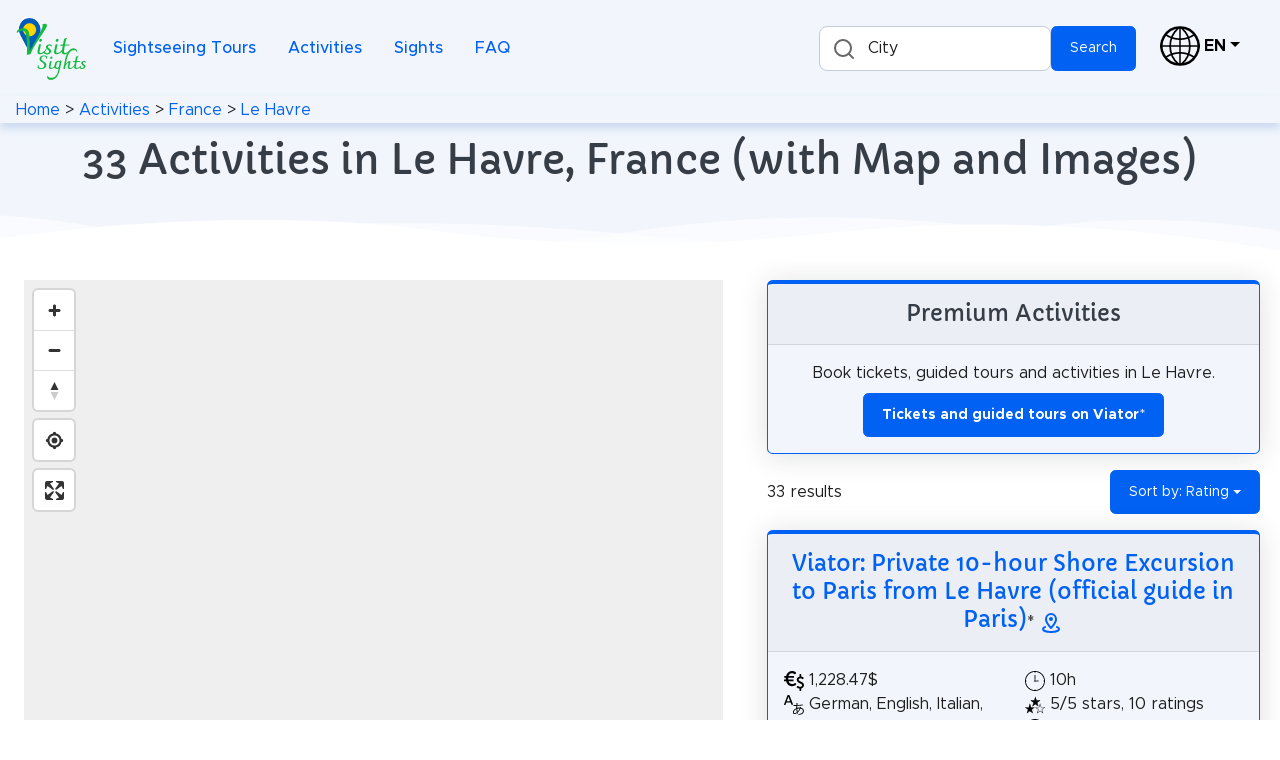

--- FILE ---
content_type: text/html; charset=utf-8
request_url: https://visitsights.com/activities/France/Le%20Havre
body_size: 21133
content:
<!DOCTYPE html><html lang="en" prefix="og: https://ogp.me/ns#"><head><meta charset="utf-8"><meta name="viewport" content="width=device-width, initial-scale=1, shrink-to-fit=no"><meta name="description" content="From culture to adventure: discover the best activities in Le Havre, France that are worth every penny!"><meta name="theme-color" content="#005bbb"><link rel="icon" type="image/svg+xml" href="https://cdn.visitsights.com/static/images/favicon.svg?t=1700666845"><link rel="icon" type="image/png" href="https://cdn.visitsights.com/static/images/favicon.png?t=1663590457"><link rel="apple-touch-icon" href="https://cdn.visitsights.com/static/images/apple-touch-icon.png?t=1701860669"><link rel="canonical" href="https://visitsights.com/activities/France/Le%20Havre"><link rel="manifest" href="/static/manifest.json?v=2"><title>33 Activities in Le Havre, France (with Map and Images) | Visit Sights</title><link rel="preconnect" href="https://tiles-cdn.visitsights.com" crossorigin><link rel="preconnect" href="https://api.visitsights.com" crossorigin><meta property="og:title" content="33 Activities in Le Havre, France (with Map and Images) | Visit Sights"><meta property="og:type" content="website"><meta property="og:image" content="https://cdn.visitsights.com/static/images/favicon-text.png?t=1669731969"><meta property="og:url" content="https://visitsights.com/activities/France/Le%20Havre"><meta property="og:description" content="From culture to adventure: discover the best activities in Le Havre, France that are worth every penny!"><style nonce="mGhIPrWOG1pfYHsH">@font-face{font-family:Capriola;src:url("https://cdn.visitsights.com/static/fonts/Capriola-Regular.woff2?t=1670418417");font-weight:400;font-style:normal;font-display:fallback}@font-face{font-family:Metropolis;src:url("https://cdn.visitsights.com/static/fonts/Metropolis-Regular-subset.woff2?t=1677224234");font-weight:400;font-style:normal;font-display:fallback}@font-face{font-family:Metropolis;src:url("https://cdn.visitsights.com/static/fonts/Metropolis-Medium-subset.woff2?t=1677224234");font-weight:500;font-style:normal;font-display:fallback}@font-face{font-family:Metropolis;src:url("https://cdn.visitsights.com/static/fonts/Metropolis-Bold-subset.woff2?t=1677224234");font-weight:700;font-style:normal;font-display:fallback}@charset "UTF-8";:root{--bs-light-rgb:242,246,252;--bs-white-rgb:255,255,255;--bs-font-sans-serif:"Metropolis",-apple-system,BlinkMacSystemFont,"Segoe UI",Roboto,"Helvetica Neue",Arial,sans-serif,"Apple Color Emoji","Segoe UI Emoji","Segoe UI Symbol","Noto Color Emoji";--bs-font-monospace:SFMono-Regular,Menlo,Monaco,Consolas,"Liberation Mono","Courier New",monospace;--bs-gradient:linear-gradient(180deg,rgba(255,255,255,0.15),rgba(255,255,255,0));--bs-body-font-family:Metropolis,-apple-system,BlinkMacSystemFont,Segoe UI,Roboto,Helvetica Neue,Arial,sans-serif,Apple Color Emoji,Segoe UI Emoji,Segoe UI Symbol,Noto Color Emoji;--bs-body-font-size:1rem;--bs-body-font-weight:400;--bs-body-line-height:1.5}*,*::before,*::after{box-sizing:border-box}@media (prefers-reduced-motion:no-preference){:root{scroll-behavior:smooth}}body{margin:0;font-family:var(--bs-body-font-family);font-size:var(--bs-body-font-size);font-weight:var(--bs-body-font-weight);line-height:var(--bs-body-line-height);color:var(--bs-body-color);text-align:var(--bs-body-text-align);background-color:var(--bs-body-bg)}hr{margin:1rem 0;color:inherit;border:0;border-top:1px solid;opacity:0.25}h2,h1{margin-top:0;margin-bottom:0.5rem;font-weight:500;line-height:1.2;color:#363d47}h1{font-size:calc(1.275rem + 0.3vw)}@media (min-width:1200px){h1{font-size:1.5rem}}h2{font-size:calc(1.265rem + 0.18vw)}@media (min-width:1200px){h2{font-size:1.4rem}}p{margin-top:0;margin-bottom:1rem}ul{padding-left:2rem}ul{margin-top:0;margin-bottom:1rem}b{font-weight:bolder}a{color:var(--bs-link-color);text-decoration:none}img,svg{vertical-align:middle}label{display:inline-block}button{border-radius:0}input,button,textarea{margin:0;font-family:inherit;font-size:inherit;line-height:inherit}button{text-transform:none}textarea{resize:vertical}::file-selector-button{font:inherit}.row{--bs-gutter-x:1.5rem;--bs-gutter-y:0;display:flex;flex-wrap:wrap;margin-top:calc(-1 * var(--bs-gutter-y));margin-right:calc(-0.5 * var(--bs-gutter-x));margin-left:calc(-0.5 * var(--bs-gutter-x))}.row>*{flex-shrink:0;width:100%;max-width:100%;padding-right:calc(var(--bs-gutter-x) * 0.5);padding-left:calc(var(--bs-gutter-x) * 0.5);margin-top:var(--bs-gutter-y)}.col{flex:1 0 0%}.col-2{flex:0 0 auto;width:16.66666667%}.col-10{flex:0 0 auto;width:83.33333333%}.gx-5{--bs-gutter-x:2.5rem}@media (min-width:768px){.col-md-5{flex:0 0 auto;width:41.66666667%}.col-md-7{flex:0 0 auto;width:58.33333333%}}.form-control{display:block;width:100%;padding:0.875rem 1.125rem;font-size:0.875rem;font-weight:400;line-height:1;color:#69707a;background-color:#fff;background-clip:padding-box;border:1px solid #c5ccd6;appearance:none;border-radius:0.35rem}textarea.form-control{min-height:calc(1em + 1.75rem + 2px)}.form-floating{position:relative}.form-floating>.form-control{height:calc(3.5rem + 2px);line-height:1.25}.form-floating>label{position:absolute;top:0;left:0;width:100%;height:100%;padding:1rem 1.125rem;overflow:hidden;text-align:start;text-overflow:ellipsis;white-space:nowrap;border:1px solid transparent;transform-origin:0 0}.form-floating>.form-control{padding:1rem 1.125rem}.form-floating>.form-control::-moz-placeholder{color:transparent}.form-floating>.form-control:-webkit-autofill{padding-top:1.625rem;padding-bottom:0.625rem}.form-floating>.form-control:-webkit-autofill~label{opacity:0.65;transform:scale(0.85) translateY(-0.5rem) translateX(0.15rem)}.invalid-tooltip{position:absolute;top:100%;z-index:5;display:none;max-width:100%;padding:0.25rem 0.5rem;margin-top:0.1rem;font-size:0.875rem;color:#fff;background-color:rgba(232,21,0,0.9);border-radius:0.35rem}.btn{--bs-btn-font-family:;--bs-btn-font-size:0.875rem;--bs-btn-font-weight:400;--bs-btn-line-height:1;--bs-btn-disabled-opacity:0.65;display:inline-block;padding:var(--bs-btn-padding-y) var(--bs-btn-padding-x);font-family:var(--bs-btn-font-family);font-size:var(--bs-btn-font-size);font-weight:var(--bs-btn-font-weight);line-height:var(--bs-btn-line-height);color:var(--bs-btn-color);text-align:center;vertical-align:middle;border:var(--bs-btn-border-width) solid var(--bs-btn-border-color);border-radius:var(--bs-btn-border-radius);background-color:var(--bs-btn-bg)}.collapse:not(.show){display:none!important}.dropdown{position:relative}.dropdown-toggle{white-space:nowrap}.dropdown-toggle::after{display:inline-block;margin-left:0.255em;vertical-align:0.255em;content:"";border-top:0.3em solid;border-right:0.3em solid transparent;border-bottom:0;border-left:0.3em solid transparent}.dropdown-menu{--bs-dropdown-font-size:1rem;position:absolute;z-index:var(--bs-dropdown-zindex);display:none;min-width:var(--bs-dropdown-min-width);padding:var(--bs-dropdown-padding-y) var(--bs-dropdown-padding-x);margin:0;font-size:var(--bs-dropdown-font-size);color:var(--bs-dropdown-color);text-align:left;list-style:none;background-color:var(--bs-dropdown-bg);background-clip:padding-box;border:var(--bs-dropdown-border-width) solid var(--bs-dropdown-border-color);border-radius:var(--bs-dropdown-border-radius)}.dropdown-item{display:block;width:100%;padding:var(--bs-dropdown-item-padding-y) var(--bs-dropdown-item-padding-x);clear:both;font-weight:400;color:var(--bs-dropdown-link-color);text-align:inherit;white-space:nowrap;background-color:transparent;border:0}.dropdown-item.disabled{color:var(--bs-dropdown-link-disabled-color);background-color:transparent}.nav-link{display:block;padding:var(--bs-nav-link-padding-y) var(--bs-nav-link-padding-x);font-size:var(--bs-nav-link-font-size);font-weight:var(--bs-nav-link-font-weight);color:var(--bs-nav-link-color)}.navbar{--bs-navbar-brand-font-size:1.25rem;--bs-navbar-toggler-font-size:1.25rem;position:relative;display:flex;flex-wrap:wrap;align-items:center;justify-content:space-between;padding:var(--bs-navbar-padding-y) var(--bs-navbar-padding-x)}.navbar-nav{--bs-nav-link-font-weight:;display:flex;flex-direction:column;padding-left:0;margin-bottom:0;list-style:none}.navbar-collapse{flex-basis:100%;flex-grow:1;align-items:center}.navbar-toggler{padding:var(--bs-navbar-toggler-padding-y) var(--bs-navbar-toggler-padding-x);font-size:var(--bs-navbar-toggler-font-size);line-height:1;color:var(--bs-navbar-color);background-color:transparent;border:var(--bs-border-width) solid var(--bs-navbar-toggler-border-color);border-radius:var(--bs-navbar-toggler-border-radius)}.navbar-toggler-icon{display:inline-block;width:1.5em;height:1.5em;vertical-align:middle;background-repeat:no-repeat;background-position:center;background-size:100%}@media (min-width:992px){.navbar-expand-lg{flex-wrap:nowrap;justify-content:flex-start}.navbar-expand-lg .navbar-nav{flex-direction:row}.navbar-expand-lg .navbar-nav .nav-link{padding-right:var(--bs-navbar-nav-link-padding-x);padding-left:var(--bs-navbar-nav-link-padding-x)}.navbar-expand-lg .navbar-collapse{display:flex!important;flex-basis:auto}.navbar-expand-lg .navbar-toggler{display:none}}.card{position:relative;display:flex;flex-direction:column;min-width:0;height:var(--bs-card-height);word-wrap:break-word;background-color:var(--bs-card-bg);background-clip:border-box;border:var(--bs-card-border-width) solid var(--bs-card-border-color);border-radius:var(--bs-card-border-radius)}.card-body{flex:1 1 auto;padding:var(--bs-card-spacer-y) var(--bs-card-spacer-x);color:var(--bs-card-color)}.card-link+.card-link{margin-left:var(--bs-card-spacer-x)}.card-header{padding:var(--bs-card-cap-padding-y) var(--bs-card-cap-padding-x);margin-bottom:0;color:var(--bs-card-cap-color);background-color:var(--bs-card-cap-bg);border-bottom:var(--bs-card-border-width) solid var(--bs-card-border-color)}.card-header:first-child{border-radius:var(--bs-card-inner-border-radius) var(--bs-card-inner-border-radius) 0 0}.clearfix::after{display:block;clear:both;content:""}.link-black{color:#000!important}.fixed-top{position:fixed;top:0;right:0;left:0;z-index:1030}.float-start{float:left!important}.float-end{float:right!important}.d-inline{display:inline!important}.d-inline-block{display:inline-block!important}.d-flex{display:flex!important}.d-none{display:none!important}.position-sticky{position:sticky!important}.border-primary{--bs-border-opacity:1;border-color:rgba(var(--bs-primary-rgb),var(--bs-border-opacity))!important}.w-100{width:100%!important}.flex-column{flex-direction:column!important}.flex-grow-1{flex-grow:1!important}.justify-content-center{justify-content:center!important}.justify-content-between{justify-content:space-between!important}.align-items-center{align-items:center!important}.order-0{order:0!important}.order-1{order:1!important}.m-0{margin:0!important}.m-auto{margin:auto!important}.mt-2{margin-top:0.5rem!important}.mt-3{margin-top:1rem!important}.me-1{margin-right:0.25rem!important}.me-2{margin-right:0.5rem!important}.me-3{margin-right:1rem!important}.me-4{margin-right:1.5rem!important}.me-auto{margin-right:auto!important}.mb-0{margin-bottom:0!important}.mb-1{margin-bottom:0.25rem!important}.mb-3{margin-bottom:1rem!important}.mb-4{margin-bottom:1.5rem!important}.p-0{padding:0!important}.px-2{padding-right:0.5rem!important;padding-left:0.5rem!important}.px-3{padding-right:1rem!important;padding-left:1rem!important}.pb-2{padding-bottom:0.5rem!important}.pb-3{padding-bottom:1rem!important}.text-start{text-align:left!important}.text-center{text-align:center!important}.text-nowrap{white-space:nowrap!important}.text-white{--bs-text-opacity:1;color:rgba(var(--bs-white-rgb),var(--bs-text-opacity))!important}.bg-light{--bs-bg-opacity:1;background-color:rgba(var(--bs-light-rgb),var(--bs-bg-opacity))!important}.bg-white{--bs-bg-opacity:1;background-color:rgba(var(--bs-white-rgb),var(--bs-bg-opacity))!important}@media (min-width:768px){.d-md-block{display:block!important}}@media (min-width:992px){.d-lg-inline-block{display:inline-block!important}.d-lg-block{display:block!important}.d-lg-none{display:none!important}.flex-lg-grow-0{flex-grow:0!important}.mt-lg-0{margin-top:0!important}.mb-lg-0{margin-bottom:0!important}.mb-lg-2{margin-bottom:0.5rem!important}.mb-lg-4{margin-bottom:1.5rem!important}.px-lg-4{padding-right:1.5rem!important;padding-left:1.5rem!important}.py-lg-5{padding-top:2.5rem!important;padding-bottom:2.5rem!important}}html,body{height:100%}body{overflow-x:hidden}.border-top-lg{border-top-width:0.25rem!important}.border-primary{border-color:#0061f2!important}.btn{display:inline-flex;align-items:center;justify-content:center}.card{box-shadow:0 0.15rem 1.75rem 0 rgba(33,40,50,0.15)}.card .card-header{font-weight:500}.card-link{text-decoration:none!important;color:inherit!important}.dropdown-menu{font-size:0.9rem;border:none;box-shadow:0 0.15rem 1.75rem 0 rgba(33,40,50,0.15)}.dropdown-menu .dropdown-item{display:flex;align-items:center}.dropdown .dropdown-toggle{display:inline-flex;align-items:center}.navbar .dropdown-menu{top:calc(100% + 0.5rem + 0.5rem)!important;font-size:0.9rem}.navbar-marketing{padding-top:1.75rem;padding-bottom:1.75rem}.navbar-marketing .navbar-toggler{padding:0.5rem;border:0}.navbar-marketing .navbar-nav{padding-top:1.75rem;padding-bottom:1.75rem}.navbar-marketing .navbar-nav .nav-item .nav-link{font-weight:500}@media (min-width:992px){.navbar-marketing{padding-top:0;padding-bottom:0}.navbar-marketing .navbar-nav{padding-top:1.75rem;padding-bottom:1.75rem}.navbar-marketing .navbar-nav .nav-item{margin-right:1rem}.navbar-marketing .navbar-nav .nav-item:last-child{margin-right:0}}.svg-border-waves{padding-top:1rem}.svg-border-waves svg{position:absolute;bottom:0;left:0;height:2rem;width:100%}@media (min-width:576px){.svg-border-waves{padding-top:1.5rem}.svg-border-waves svg{height:2.5rem}}@media (min-width:1200px){.svg-border-waves{padding-top:2rem}.svg-border-waves svg{height:3rem}}.page-header-ui{position:relative;padding-top:8rem;padding-bottom:8rem}.page-header-ui .page-header-ui-content .page-header-ui-title{font-size:2.5rem}.page-header-ui-light{background-color:#f2f6fc}body{padding-top:6rem;color:#1e1e1e}@media (max-width:992px){ul{padding-left:1.5rem;margin-bottom:0.5rem}hr{margin:0.5rem 0}}h1,h2{font-family:Capriola,Metropolis,Arial,sans-serif}h1{margin-bottom:0}p{hyphens:auto}.linebreak-after::after{content:"\a";white-space:pre}.list-marker{text-align:left}.max-width-100{max-width:100%;object-fit:contain;height:auto}.pt-25{padding-top:0.75rem}.wave{position:relative}.z-index-10{z-index:10}@media (max-width:768px){.map{max-height:55vh!important}}.map{width:100%;height:2000px;max-height:calc(100vh - 155px)}@media (max-width:992px){.map{max-height:calc(100vh - 130px)}}@media (min-width:992px){.sticky{top:140px}}@media (min-width:768px) and (max-width:992px){.sticky{top:115px}}#legend-popup{display:none;position:absolute;top:50px;right:30px;max-width:250px;z-index:10;margin:auto 0 auto auto}.tour-attribute{width:calc(100% - 25px)}.partner-image{width:360px}.sight-description{text-align:left;margin-bottom:0.5rem}@media (max-width:992px){.sight-description{margin-bottom:0.3rem}}.thumb-outer{max-width:min(60%,332px)!important;padding-left:10px;float:right}h2{position:relative}.autocomplete-input{color:#000!important;background-color:#fff!important;border:1px solid #c5ccd6!important;display:block!important;padding:12px 12px 12px 48px!important;width:auto!important;font-size:0.875rem!important;height:45px!important;line-height:1.4!important;max-width:75%;float:left}.autocomplete-label{left:30px!important;padding:0.6rem 1.125rem!important;width:unset!important}.autocomplete-button{height:45px}.autocomplete-result-list{font-size:0.875rem!important;max-height:400px!important;max-width:75%;position:absolute;visibility:hidden}.search-icon{display:block;width:30px;height:30px}@media (max-width:992px){.autocomplete-input{line-height:1!important}.w-lg-100{width:100%}}.invalid-tooltip{width:auto}.navbar{box-shadow:0 5px 10px #7ea4de60}.navbar-toggler{color:black}.navbar-second{overflow-x:auto;white-space:nowrap}@media (max-width:992px){.navbar-marketing,.navbar-nav{padding-top:0.2rem!important;padding-bottom:0.2rem!important;overflow-y:visible!important}.navbar-second{padding-top:0;padding-bottom:0;font-size:0.85rem}}@media (min-width:992px){.navbar-second{padding-top:0.1rem;padding-bottom:0.1rem}}.navbar-light .navbar-nav .nav-link{color:#0061f2!important}.dropdown-menu{min-width:6rem}.navbar .dropdown-menu{top:100%!important}.switch-language::after{margin-top:1.2rem}@media (max-width:992px){.page-header-ui-title{font-size:1.4rem!important}}@media (max-width:992px){h2{font-size:1.2rem!important}}@media (max-width:992px){.row>*{padding-left:calc(var(--bs-gutter-x) * 0.3);padding-right:calc(var(--bs-gutter-x) * 0.3)}}@media (min-width:2000px){.col-xxxl-4{flex:0 0 auto;width:33.3333%}.col-xxxl-8{flex:0 0 auto;width:66.6667%}}@media (max-width:992px){.card-header,.card-body{padding:0.6rem}}@media (min-width:992px){.card-header,.card-body{padding:1rem}}.affiliate-card{color:#1e1e1e}@media (max-width:992px){.btn{padding:0.7rem}}#btns-bottom-right{position:fixed;bottom:8px;right:8px;display:none;z-index:1;max-width:50px}.btn-round{height:3rem;width:3rem;padding:0.5rem;margin:0.25rem;background-color:rgba(218 231 251 / 75%);font-size:1.5rem;font-weight:bold;border:1px solid #0061f2;border-radius:2rem;box-shadow:0.1rem 0.1rem 0.3rem 0.3rem rgba(33 40 50 / 15%);color:black}#install-button{display:none}.feedback-container{display:none}.autocomplete-input{border:1px solid #eee;border-radius:8px;width:100%;padding:12px 12px 12px 48px;box-sizing:border-box;position:relative;font-size:16px;line-height:1.5;flex:1;background-color:#eee;background-repeat:no-repeat;background-position:12px}.autocomplete-result-list{margin:0;border:1px solid rgba(0,0,0,.12);padding:0;box-sizing:border-box;max-height:296px;overflow-y:auto;background:#fff;list-style:none;box-shadow:0 2px 2px rgba(0,0,0,.16)}</style><script nonce="mGhIPrWOG1pfYHsH">window.addEventListener("error",(e)=>{let msg='';if(e.message){let stack='';if(e.error&&e.error.stack){stack=e.error.stack.replaceAll('\n','');}
msg=`${e.message} in file ${e.filename} at line ${e.lineno} column ${e.colno}, stack ${stack}`;}else{msg=`${e.type} from element: ${e.target}`;}
fetch("/client_error",{method:"post",body:msg});});</script><script nonce="mGhIPrWOG1pfYHsH">var _paq=window._paq||[];_paq.push(['disableCookies']);_paq.push(['trackPageView']);_paq.push(['enableLinkTracking']);(function(){var u="https://matomo.visitsights.com/";_paq.push(['setTrackerUrl',u+'matomo.php']);_paq.push(['setSiteId','2']);var d=document,g=d.createElement('script'),s=d.getElementsByTagName('script')[0];g.type='text/javascript';g.async=true;g.defer=true;g.src=u+'matomo.js';s.parentNode.insertBefore(g,s);})();</script><script type="application/ld+json">{"@context":"http://schema.org","@type":"Organization","name":"Visit Sights","url":"https://visitsights.com","logo":"https://visitsights.comhttps://cdn.visitsights.com/static/images/favicon-text.png?t=1669731969","sameAs":["https://www.pinterest.com/visitsights/","https://mastodon.world/@VisitSights"]}</script></head><body class="d-flex flex-column bg-white"><div class="fixed-top"><nav class="navbar navbar-marketing navbar-expand-lg bg-light navbar-light px-3" aria-label="Navigation Bar"><a class="flex-grow-1 flex-lg-grow-0" href="/"><img src="https://cdn.visitsights.com/static/images/visit-sights-logo-small.svg?t=1704882476" alt="Logo of Visit Sights" width="73" height="65"></a><span class="d-none d-lg-block me-3"></span><button class="navbar-toggler d-lg-none me-2" type="button" data-bs-toggle="collapse" data-bs-target="#main-search" aria-controls="main-search" aria-expanded="false" aria-label="Toggle search"><span class="search-icon m-auto mb-1"></span><div class="navbar-second">Search</div></button><button class="navbar-toggler" type="button" data-bs-toggle="collapse" data-bs-target="#main-navbar" aria-controls="main-navbar" aria-expanded="false" aria-label="Toggle navigation"><span class="navbar-toggler-icon m-auto mb-1"></span><div class="navbar-second">Menu</div></button><div class="collapse mt-3 mb-3 d-lg-none w-lg-100 d-flex justify-content-center" id="main-search"><div id="autocomplete-header2" class="autocomplete form-floating d-inline-block"><input type="text" class="autocomplete-input form-control" id="autocomplete-input-header2" placeholder="Search for a city" aria-label="Search for a city"><label class="autocomplete-label" for="autocomplete-input-header2">City</label><div class="invalid-tooltip" id="autocomplete-input-header2-tooltip">Please enter a city.</div><button type="button" class="autocomplete-button btn btn-primary" id="search-button-header2">Search</button><ul class="autocomplete-result-list"></ul></div></div><div class="collapse navbar-collapse mb-3 mb-lg-0" id="main-navbar"><ul class="navbar-nav me-auto"><li class="nav-item"><a href="/sightseeing-tours" class="nav-link"> Sightseeing Tours</a></li><li class="nav-item"><a href="/activities" class="nav-link"> Activities</a></li><li class="nav-item"><a href="/sights" class="nav-link"> Sights</a></li><li class="nav-item"><a href="/faq" class="nav-link"> FAQ</a></li></ul><button type="button" class="btn btn-primary me-4" id="install-button">Install</button><div id="autocomplete-header" class="autocomplete form-floating d-none d-lg-inline-block mb-4 mb-lg-0 me-4 w-lg-100"><input type="text" class="autocomplete-input form-control" id="autocomplete-input-header" placeholder="Search for a city" aria-label="Search for a city"><label class="autocomplete-label" for="autocomplete-input-header">City</label><div class="invalid-tooltip" id="autocomplete-input-header-tooltip">Please enter a city.</div><button type="button" class="autocomplete-button btn btn-primary" id="search-button-header">Search</button><ul class="autocomplete-result-list"></ul></div><div class="dropdown mt-2 mt-lg-0"><a class="me-4 dropdown-toggle switch-language linebreak-after link-black" href="#" title="Switch language" data-bs-toggle="dropdown" aria-expanded="false"><img class="me-1" src="https://cdn.visitsights.com/static/images/globe.svg?t=1692089244" loading="lazy" alt="Switch language" width="40" height="40"><b>EN</b></a><ul class="dropdown-menu"><li><a class="dropdown-item" href="https://visitsights.de/aktivitaeten/Frankreich/Le%20Havre">Deutsch</a></li><li><a class="dropdown-item disabled" href="#">English</a></li></ul></div></div></nav><nav class="navbar navbar-marketing navbar-second bg-light navbar-light px-3" aria-label="Breadcrumb Navigation"><div><a href="/">Home</a> &gt; <a href="/activities">Activities</a> &gt; <a href="/activities/France">France</a> &gt; <a href="/activities/France/Le%20Havre">Le Havre</a></div></nav></div><main><header class="page-header-ui page-header-ui-light mb-0 mb-lg-4 pb-3 py-lg-5 pt-25"><div class="page-header-ui-content"><h1 class="page-header-ui-title text-center px-2">33 Activities in Le Havre, France (with Map and Images)</h1></div><div class="svg-border-waves text-white"><svg class="wave" fill="currentColor" preserveaspectratio="none" xmlns="http://www.w3.org/2000/svg" xmlns:xlink="http://www.w3.org/1999/xlink" viewbox="0 0 1920 75"><defs><style nonce="mGhIPrWOG1pfYHsH">.a{fill:none}.b{clip-path:url(#a)}.d{opacity:0.5;isolation:isolate}</style></defs><clippath><rect class="a" width="1920" height="75"></rect></clippath><g class="b"><path class="c" d="M1963,327H-105V65A2647.49,2647.49,0,0,1,431,19c217.7,3.5,239.6,30.8,470,36,297.3,6.7,367.5-36.2,642-28a2511.41,2511.41,0,0,1,420,48"></path></g><g class="b"><path class="d" d="M-127,404H1963V44c-140.1-28-343.3-46.7-566,22-75.5,23.3-118.5,45.9-162,64-48.6,20.2-404.7,128-784,0C355.2,97.7,341.6,78.3,235,50,86.6,10.6-41.8,6.9-127,10"></path></g><g class="b"><path class="d" d="M1979,462-155,446V106C251.8,20.2,576.6,15.9,805,30c167.4,10.3,322.3,32.9,680,56,207,13.4,378,20.3,494,24"></path></g><g class="b"><path class="d" d="M1998,484H-243V100c445.8,26.8,794.2-4.1,1035-39,141-20.4,231.1-40.1,378-45,349.6-11.6,636.7,73.8,828,150"></path></g></svg> </div></header><div class="row clearfix d-md-block gx-5 p-0 m-0"><div class="col-md-7 col-xxxl-8 order-1 float-start position-sticky sticky px-3 px-lg-4 z-index-10"><div id="mapid" class="map mb-3"><div id="legend-popup" class="maplibregl-popup maplibregl-popup-anchor-top-right"><div class="maplibregl-popup-tip"></div><div class="maplibregl-popup-content legend-popup-content"><h2>Legend</h2><div class="row legend-entry"><div class="col-2"><svg xmlns="http://www.w3.org/2000/svg" width="20" height="28" viewbox="0 0 35 48"><path d="M17.8 47.1 30 24.6c3.1-5.7 2.7-12.8-1.3-18-2.4-3.1-5.6-5.6-11-5.6C11.4 1 7.4 4.4 5.3 8.2c-2.7 4.9-2.6 10.8 0 15.7l12.3 23.2c0 .1.1.1.2 0z" fill="#8e00cc"/><circle cx="17.6" cy="16.5" r="8.3" fill="#f2f2f2"/></svg></div><div class="col-10"> Churches &amp; Art </div></div><div class="row legend-entry"><div class="col-2"><svg xmlns="http://www.w3.org/2000/svg" width="20" height="28" viewbox="0 0 35 48"><path d="M17.8 47.1 30 24.6c3.1-5.7 2.7-12.8-1.3-18-2.4-3.1-5.6-5.6-11-5.6C11.4 1 7.4 4.4 5.3 8.2c-2.7 4.9-2.6 10.8 0 15.7l12.3 23.2c0 .1.1.1.2 0z" fill="#39b54a"/><circle cx="17.6" cy="16.5" r="8.3" fill="#f2f2f2"/></svg></div><div class="col-10"> Nature </div></div><div class="row legend-entry"><div class="col-2"><svg xmlns="http://www.w3.org/2000/svg" width="20" height="28" viewbox="0 0 35 48"><path d="M17.8 47.1 30 24.6c3.1-5.7 2.7-12.8-1.3-18-2.4-3.1-5.6-5.6-11-5.6C11.4 1 7.4 4.4 5.3 8.2c-2.7 4.9-2.6 10.8 0 15.7l12.3 23.2c0 .1.1.1.2 0z" fill="#00b4ff"/><circle cx="17.6" cy="16.5" r="8.3" fill="#f2f2f2"/></svg></div><div class="col-10"> Water &amp; Wind </div></div><div class="row legend-entry"><div class="col-2"><svg xmlns="http://www.w3.org/2000/svg" width="20" height="28" viewbox="0 0 35 48"><path d="M17.8 47.1 30 24.6c3.1-5.7 2.7-12.8-1.3-18-2.4-3.1-5.6-5.6-11-5.6C11.4 1 7.4 4.4 5.3 8.2c-2.7 4.9-2.6 10.8 0 15.7l12.3 23.2c0 .1.1.1.2 0z" fill="#603813"/><circle cx="17.6" cy="16.5" r="8.3" fill="#f2f2f2"/></svg></div><div class="col-10"> Historical </div></div><div class="row legend-entry"><div class="col-2"><svg xmlns="http://www.w3.org/2000/svg" width="20" height="28" viewbox="0 0 35 48"><path d="M17.8 47.1 30 24.6c3.1-5.7 2.7-12.8-1.3-18-2.4-3.1-5.6-5.6-11-5.6C11.4 1 7.4 4.4 5.3 8.2c-2.7 4.9-2.6 10.8 0 15.7l12.3 23.2c0 .1.1.1.2 0z" fill="#808080"/><circle cx="17.6" cy="16.5" r="8.3" fill="#f2f2f2"/></svg></div><div class="col-10"> Heritage &amp; Space </div></div><div class="row legend-entry"><div class="col-2"><svg xmlns="http://www.w3.org/2000/svg" width="20" height="28" viewbox="0 0 35 48"><path d="M17.8 47.1 30 24.6c3.1-5.7 2.7-12.8-1.3-18-2.4-3.1-5.6-5.6-11-5.6C11.4 1 7.4 4.4 5.3 8.2c-2.7 4.9-2.6 10.8 0 15.7l12.3 23.2c0 .1.1.1.2 0z" fill="#f7931e"/><circle cx="17.6" cy="16.5" r="8.3" fill="#f2f2f2"/></svg></div><div class="col-10"> Tourism </div></div><div class="row legend-entry"><div class="col-2"><svg xmlns="http://www.w3.org/2000/svg" width="20" height="28" viewbox="0 0 45.52 76.63"><path fill="#f0ca00" stroke="#000" stroke-miterlimit="10" stroke-width="1.25" d="m22.93 75.9 18.81-36.75c4.8-9.37 4.12-20.9-1.98-29.39C36.12 4.69 31.13.62 22.77.62 13.01.62 6.89 6.15 3.68 12.37c-4.11 7.97-4.04 17.62-.02 25.65L22.61 75.9c.07.14.26.14.33 0Z"/><ellipse cx="22.59" cy="25.89" fill="#f3e03b" rx="12.77" ry="13.49"/></svg></div><div class="col-10"> Paid Tours &amp; Activities </div></div><button class="maplibregl-popup-close-button legend-close" type="button" aria-label="Close popup">×</button></div></div> </div></div><div class="col-md-5 col-xxxl-4 order-0 float-start text-center"><a class="card-link" href="https://www.viator.com/Le-Havre/d4199-ttd?pid=P00066747&mcid=42383&medium=link&campaign=activities_in_city&sortType=rating" target="_blank" rel="nofollow noopener" tabindex="-1"><div class="card bg-light border-top-lg border-primary mb-3 affiliate-card"><div class="card-header"><h2 class="mb-0 d-inline">Premium Activities</h2></div><div class="card-body"><p class="mb-1 mb-lg-2"> Book tickets, guided tours and activities in Le Havre.</p><button class="btn btn-primary" type="button"><b>Tickets and guided tours on Viator</b>*</button></div></div></a></div><div class="col-md-5 col-xxxl-4 order-1 float-end text-center"><div class="d-flex justify-content-between mb-3"><div class="d-flex align-items-center"> 33 results </div><div class="dropdown"><button class="btn btn-primary dropdown-toggle" type="button" data-bs-toggle="dropdown" aria-expanded="false"> Sort by: Rating </button><ul class="dropdown-menu"><li><a class="dropdown-item" href="?sort=rating">Rating</a></li><li><a class="dropdown-item" href="?sort=popularity">Popularity</a></li><li><a class="dropdown-item" href="?sort=price">Price</a></li><li><a class="dropdown-item" href="?sort=name">Name</a></li></ul></div></div><div class="card bg-light border-top-lg border-primary mb-4"><div class="card-header"><h2 class="mb-0 d-inline"><a href="https://www.viator.com/tours/Le-Havre/Private-10-hour-Shore-Excursion-to-Paris-from-Le-Havre-official-guide-in-Paris/d4199-8647P264?mcid=42383&pid=P00066747&medium=api&api_version=2.0&campaign=activities_in_city_direct" target="_blank" rel="nofollow noopener">Viator: Private 10-hour Shore Excursion to Paris from Le Havre (official guide in Paris)</a></h2>* <svg class="pointer d-inline map-marker" height="24" width="24" role="img" data-lat="49.48158129999999" data-lon="0.1081633"><title>Show activity on map</title><use xlink:href="/static/images/sprite.svg#map-marker"/></svg></div><div class="card-body"><div class="row text-start"><div class="col"><span class="d-inline-block w-100"><svg height="20" width="20" role="img"><title>Price</title><use xlink:href="/static/images/sprite.svg#price"/></svg><span class="float-end tour-attribute"> 1,228.47$</span></span><br><span class="d-inline-block w-100"><svg height="20" width="20" role="img"><title>Languages</title><use xlink:href="/static/images/sprite.svg#languages"/></svg><span class="float-end tour-attribute"> German, English, Italian, French, Spanish</span></span><br></div><div class="col"><span class="d-inline-block w-100"><svg height="20" width="20" role="img"><title>Duration</title><use xlink:href="/static/images/sprite.svg#duration"/></svg><span class="float-end tour-attribute"> 10h</span></span><br><span class="d-inline-block w-100"><svg height="20" width="20" role="img"><title>Reviews</title><use xlink:href="/static/images/sprite.svg#reviews"/></svg><span class="float-end tour-attribute"> 5/5 stars, 10 ratings</span></span><br><span class="d-inline-block w-100"><svg height="20" width="20" role="img"><title>Cancellation</title><use xlink:href="/static/images/sprite.svg#cancellation"/></svg><span class="float-end tour-attribute"> Free cancellation</span></span><br></div></div><hr><div class="thumb-outer pb-2"><a class="pswp-gallery" href="https://media-cdn.tripadvisor.com/media/attractions-splice-spp-360x240/08/3b/16/e3.jpg" target="_blank" data-pswp-width="720" data-pswp-height="480"><img class="max-width-100 partner-image" src="https://media-cdn.tripadvisor.com/media/attractions-splice-spp-360x240/08/3b/16/e3.jpg" alt="Private 10-hour Shore Excursion to Paris from Le Havre (official guide in Paris)" width="360" height="240" loading="lazy"></a></div><div class="sight-description"> Enjoy this completely private shore excursion to Paris from Le Havre. Your private driver will pick you up in the cruise port and drive you in luxury vehicle to Paris, where you will meet your... </div><a class="btn btn-primary" role="button" href="https://www.viator.com/tours/Le-Havre/Private-10-hour-Shore-Excursion-to-Paris-from-Le-Havre-official-guide-in-Paris/d4199-8647P264?mcid=42383&pid=P00066747&medium=api&api_version=2.0&campaign=activities_in_city_direct" target="_blank" rel="nofollow noopener"><b>Show on Viator</b>*</a></div></div><div class="card bg-light border-top-lg border-primary mb-4"><div class="card-header"><h2 class="mb-0 d-inline"><a href="https://www.viator.com/tours/Le-Havre/Landing-Beaches-Historical-Excursion-from-Le-Havre/d4199-5570943P3?mcid=42383&pid=P00066747&medium=api&api_version=2.0&campaign=activities_in_city_direct" target="_blank" rel="nofollow noopener">Viator: Landing Beaches Historical Excursion from Le Havre</a></h2>* <svg class="pointer d-inline map-marker" height="24" width="24" role="img" data-lat="49.4824257" data-lon="0.1131637"><title>Show activity on map</title><use xlink:href="/static/images/sprite.svg#map-marker"/></svg></div><div class="card-body"><div class="row text-start"><div class="col"><span class="d-inline-block w-100"><svg height="20" width="20" role="img"><title>Price</title><use xlink:href="/static/images/sprite.svg#price"/></svg><span class="float-end tour-attribute"> 1,186.68$</span></span><br><span class="d-inline-block w-100"><svg height="20" width="20" role="img"><title>Languages</title><use xlink:href="/static/images/sprite.svg#languages"/></svg><span class="float-end tour-attribute"> German, English, Italian, French, Spanish</span></span><br></div><div class="col"><span class="d-inline-block w-100"><svg height="20" width="20" role="img"><title>Duration</title><use xlink:href="/static/images/sprite.svg#duration"/></svg><span class="float-end tour-attribute"> 8h - 10h</span></span><br><span class="d-inline-block w-100"><svg height="20" width="20" role="img"><title>Reviews</title><use xlink:href="/static/images/sprite.svg#reviews"/></svg><span class="float-end tour-attribute"> 5/5 stars, 1 ratings</span></span><br><span class="d-inline-block w-100"><svg height="20" width="20" role="img"><title>Cancellation</title><use xlink:href="/static/images/sprite.svg#cancellation"/></svg><span class="float-end tour-attribute"> Free cancellation</span></span><br></div></div><hr><div class="thumb-outer pb-2"><a class="pswp-gallery" href="https://media-cdn.tripadvisor.com/media/attractions-splice-spp-360x240/15/7b/d7/5e.jpg" target="_blank" data-pswp-width="720" data-pswp-height="480"><img class="max-width-100 partner-image" src="https://media-cdn.tripadvisor.com/media/attractions-splice-spp-360x240/15/7b/d7/5e.jpg" alt="Landing Beaches Historical Excursion from Le Havre" width="360" height="240" loading="lazy"></a></div><div class="sight-description"> Walk the iconic D-Day beaches at your own pace, following a carefully thought-out itinerary, mixing history, emotion and must-see places. This accessible and humane experience pays tribute to the... </div><a class="btn btn-primary" role="button" href="https://www.viator.com/tours/Le-Havre/Landing-Beaches-Historical-Excursion-from-Le-Havre/d4199-5570943P3?mcid=42383&pid=P00066747&medium=api&api_version=2.0&campaign=activities_in_city_direct" target="_blank" rel="nofollow noopener"><b>Show on Viator</b>*</a></div></div><div class="card bg-light border-top-lg border-primary mb-4"><div class="card-header"><h2 class="mb-0 d-inline"><a href="https://www.viator.com/tours/Le-Havre/Private-Experience-Versailles-from-Le-Havre-Port/d4199-63772P207?mcid=42383&pid=P00066747&medium=api&api_version=2.0&campaign=activities_in_city_direct" target="_blank" rel="nofollow noopener">Viator: Private Excursion to Versailles from Le Havre Port</a></h2>* <svg class="pointer d-inline map-marker" height="24" width="24" role="img" data-lat="49.47599" data-lon="0.14585"><title>Show activity on map</title><use xlink:href="/static/images/sprite.svg#map-marker"/></svg></div><div class="card-body"><div class="row text-start"><div class="col"><span class="d-inline-block w-100"><svg height="20" width="20" role="img"><title>Price</title><use xlink:href="/static/images/sprite.svg#price"/></svg><span class="float-end tour-attribute"> 1,285.17$</span></span><br><span class="d-inline-block w-100"><svg height="20" width="20" role="img"><title>Languages</title><use xlink:href="/static/images/sprite.svg#languages"/></svg><span class="float-end tour-attribute"> English</span></span><br></div><div class="col"><span class="d-inline-block w-100"><svg height="20" width="20" role="img"><title>Duration</title><use xlink:href="/static/images/sprite.svg#duration"/></svg><span class="float-end tour-attribute"> 9h</span></span><br><span class="d-inline-block w-100"><svg height="20" width="20" role="img"><title>Reviews</title><use xlink:href="/static/images/sprite.svg#reviews"/></svg><span class="float-end tour-attribute"> 5/5 stars, 1 ratings</span></span><br><span class="d-inline-block w-100"><svg height="20" width="20" role="img"><title>Cancellation</title><use xlink:href="/static/images/sprite.svg#cancellation"/></svg><span class="float-end tour-attribute"> Free cancellation</span></span><br></div></div><hr><div class="thumb-outer pb-2"><a class="pswp-gallery" href="https://media-cdn.tripadvisor.com/media/attractions-splice-spp-360x240/15/25/ee/44.jpg" target="_blank" data-pswp-width="720" data-pswp-height="480"><img class="max-width-100 partner-image" src="https://media-cdn.tripadvisor.com/media/attractions-splice-spp-360x240/15/25/ee/44.jpg" alt="Private Excursion to Versailles from Le Havre Port" width="360" height="240" loading="lazy"></a></div><div class="sight-description"> Docking in Le Havre and want to visit one of France’s top UNESCO World Heritage Sites? This private shore excursion takes you directly to the Palace of Versailles, the former royal residence of... </div><a class="btn btn-primary" role="button" href="https://www.viator.com/tours/Le-Havre/Private-Experience-Versailles-from-Le-Havre-Port/d4199-63772P207?mcid=42383&pid=P00066747&medium=api&api_version=2.0&campaign=activities_in_city_direct" target="_blank" rel="nofollow noopener"><b>Show on Viator</b>*</a></div></div><div class="card bg-light border-top-lg border-primary mb-4"><div class="card-header"><h2 class="mb-0 d-inline"><a href="https://www.viator.com/tours/Le-Havre/Curse-of-the-Doomed-Passage-Escape-Game-in-Le-Havre/d4199-378394P141?mcid=42383&pid=P00066747&medium=api&api_version=2.0&campaign=activities_in_city_direct" target="_blank" rel="nofollow noopener">Viator: Le Havre: Magical Escape Team Game</a></h2>* <svg class="pointer d-inline map-marker" height="24" width="24" role="img" data-lat="49.49016" data-lon="0.10414"><title>Show activity on map</title><use xlink:href="/static/images/sprite.svg#map-marker"/></svg></div><div class="card-body"><div class="row text-start"><div class="col"><span class="d-inline-block w-100"><svg height="20" width="20" role="img"><title>Price</title><use xlink:href="/static/images/sprite.svg#price"/></svg><span class="float-end tour-attribute"> 81.88$</span></span><br><span class="d-inline-block w-100"><svg height="20" width="20" role="img"><title>Languages</title><use xlink:href="/static/images/sprite.svg#languages"/></svg><span class="float-end tour-attribute"> English, French</span></span><br></div><div class="col"><span class="d-inline-block w-100"><svg height="20" width="20" role="img"><title>Duration</title><use xlink:href="/static/images/sprite.svg#duration"/></svg><span class="float-end tour-attribute"> 2h</span></span><br><span class="d-inline-block w-100"><svg height="20" width="20" role="img"><title>Reviews</title><use xlink:href="/static/images/sprite.svg#reviews"/></svg><span class="float-end tour-attribute"> 5/5 stars, 1 ratings</span></span><br><span class="d-inline-block w-100"><svg height="20" width="20" role="img"><title>Cancellation</title><use xlink:href="/static/images/sprite.svg#cancellation"/></svg><span class="float-end tour-attribute"> Free cancellation</span></span><br></div></div><hr><div class="thumb-outer pb-2"><a class="pswp-gallery" href="https://media-cdn.tripadvisor.com/media/attractions-splice-spp-360x240/14/d1/34/1b.jpg" target="_blank" data-pswp-width="720" data-pswp-height="480"><img class="max-width-100 partner-image" src="https://media-cdn.tripadvisor.com/media/attractions-splice-spp-360x240/14/d1/34/1b.jpg" alt="Le Havre: Magical Escape Team Game" width="360" height="240" loading="lazy"></a></div><div class="sight-description"> This game is a unique and challenging outdoor escape game adventure with friends, colleagues or family! It is possible to play on the day and at the time of your choice without prior reservation.... </div><a class="btn btn-primary" role="button" href="https://www.viator.com/tours/Le-Havre/Curse-of-the-Doomed-Passage-Escape-Game-in-Le-Havre/d4199-378394P141?mcid=42383&pid=P00066747&medium=api&api_version=2.0&campaign=activities_in_city_direct" target="_blank" rel="nofollow noopener"><b>Show on Viator</b>*</a></div></div><div class="card bg-light border-top-lg border-primary mb-4"><div class="card-header"><h2 class="mb-0 d-inline"><a href="https://www.viator.com/tours/Le-Havre/Half-Day-tour-in-Vintage-Sidecar-Motorcycle-Best-Visit-of-Flower-Coast-3h/d4199-74627P5?mcid=42383&pid=P00066747&medium=api&api_version=2.0&campaign=activities_in_city_direct" target="_blank" rel="nofollow noopener">Viator: Private 3.5-hour sidecar tour &amp; cider tasting from Le Havre port</a></h2>* <svg class="pointer d-inline map-marker" height="24" width="24" role="img" data-lat="49.48158129999999" data-lon="0.1081633"><title>Show activity on map</title><use xlink:href="/static/images/sprite.svg#map-marker"/></svg></div><div class="card-body"><div class="row text-start"><div class="col"><span class="d-inline-block w-100"><svg height="20" width="20" role="img"><title>Price</title><use xlink:href="/static/images/sprite.svg#price"/></svg><span class="float-end tour-attribute"> 290.74$</span></span><br><span class="d-inline-block w-100"><svg height="20" width="20" role="img"><title>Languages</title><use xlink:href="/static/images/sprite.svg#languages"/></svg><span class="float-end tour-attribute"> English, French</span></span><br></div><div class="col"><span class="d-inline-block w-100"><svg height="20" width="20" role="img"><title>Duration</title><use xlink:href="/static/images/sprite.svg#duration"/></svg><span class="float-end tour-attribute"> 3h 30min</span></span><br><span class="d-inline-block w-100"><svg height="20" width="20" role="img"><title>Reviews</title><use xlink:href="/static/images/sprite.svg#reviews"/></svg><span class="float-end tour-attribute"> 4.9/5 stars, 51 ratings</span></span><br><span class="d-inline-block w-100"><svg height="20" width="20" role="img"><title>Cancellation</title><use xlink:href="/static/images/sprite.svg#cancellation"/></svg><span class="float-end tour-attribute"> Free cancellation</span></span><br></div></div><hr><div class="thumb-outer pb-2"><a class="pswp-gallery" href="https://media-cdn.tripadvisor.com/media/attractions-splice-spp-360x240/07/2b/b4/6f.jpg" target="_blank" data-pswp-width="720" data-pswp-height="480"><img class="max-width-100 partner-image" src="https://media-cdn.tripadvisor.com/media/attractions-splice-spp-360x240/07/2b/b4/6f.jpg" alt=" Private 3.5-hour sidecar tour & cider tasting from Le Havre port" width="360" height="240" loading="lazy"></a></div><div class="sight-description"> Departing from the cruise port of Le Havre, enjoy an unforgettable 3.5-hour adventure along the stunning Côte Fleurie. Your &#34;Gentleman Siders,&#34; passionate and knowledgeable guides, will meet you... </div><a class="btn btn-primary" role="button" href="https://www.viator.com/tours/Le-Havre/Half-Day-tour-in-Vintage-Sidecar-Motorcycle-Best-Visit-of-Flower-Coast-3h/d4199-74627P5?mcid=42383&pid=P00066747&medium=api&api_version=2.0&campaign=activities_in_city_direct" target="_blank" rel="nofollow noopener"><b>Show on Viator</b>*</a></div></div><div class="card bg-light border-top-lg border-primary mb-4"><div class="card-header"><h2 class="mb-0 d-inline"><a href="https://www.viator.com/tours/Le-Havre/D-Day-Chronicles-American-Sector-Private-Tour-from-Le-Havre/d4199-63772P163?mcid=42383&pid=P00066747&medium=api&api_version=2.0&campaign=activities_in_city_direct" target="_blank" rel="nofollow noopener">Viator: D-Day Beaches Shore Excursion from Le Havre with Packed Lunch </a></h2>* <svg class="pointer d-inline map-marker" height="24" width="24" role="img" data-lat="49.48158129999999" data-lon="0.1081633"><title>Show activity on map</title><use xlink:href="/static/images/sprite.svg#map-marker"/></svg></div><div class="card-body"><div class="row text-start"><div class="col"><span class="d-inline-block w-100"><svg height="20" width="20" role="img"><title>Price</title><use xlink:href="/static/images/sprite.svg#price"/></svg><span class="float-end tour-attribute"> 93.98$</span></span><br><span class="d-inline-block w-100"><svg height="20" width="20" role="img"><title>Languages</title><use xlink:href="/static/images/sprite.svg#languages"/></svg><span class="float-end tour-attribute"> English</span></span><br></div><div class="col"><span class="d-inline-block w-100"><svg height="20" width="20" role="img"><title>Duration</title><use xlink:href="/static/images/sprite.svg#duration"/></svg><span class="float-end tour-attribute"> 10h</span></span><br><span class="d-inline-block w-100"><svg height="20" width="20" role="img"><title>Reviews</title><use xlink:href="/static/images/sprite.svg#reviews"/></svg><span class="float-end tour-attribute"> 4.9/5 stars, 486 ratings</span></span><br><span class="d-inline-block w-100"><svg height="20" width="20" role="img"><title>Cancellation</title><use xlink:href="/static/images/sprite.svg#cancellation"/></svg><span class="float-end tour-attribute"> Free cancellation</span></span><br></div></div><hr><div class="thumb-outer pb-2"><a class="pswp-gallery" href="https://media-cdn.tripadvisor.com/media/attractions-splice-spp-360x240/11/8b/3d/b2.jpg" target="_blank" data-pswp-width="720" data-pswp-height="480"><img class="max-width-100 partner-image" src="https://media-cdn.tripadvisor.com/media/attractions-splice-spp-360x240/11/8b/3d/b2.jpg" alt="D-Day Beaches Shore Excursion from Le Havre with Packed Lunch " width="360" height="240" loading="lazy"></a></div><div class="sight-description"> Discover Normandy’s iconic D-Day landmarks with a top-rated shore excursion from Le Havre, specially designed for cruise ship passengers. Travel in comfort aboard a modern bus and explore Omaha... </div><a class="btn btn-primary" role="button" href="https://www.viator.com/tours/Le-Havre/D-Day-Chronicles-American-Sector-Private-Tour-from-Le-Havre/d4199-63772P163?mcid=42383&pid=P00066747&medium=api&api_version=2.0&campaign=activities_in_city_direct" target="_blank" rel="nofollow noopener"><b>Show on Viator</b>*</a></div></div><div class="card bg-light border-top-lg border-primary mb-4"><div class="card-header"><h2 class="mb-0 d-inline"><a href="https://www.viator.com/tours/Le-Havre/Private-Guided-Treasure-Hunt-in-Etretat/d4199-305154P1?mcid=42383&pid=P00066747&medium=api&api_version=2.0&campaign=activities_in_city_direct" target="_blank" rel="nofollow noopener">Viator: Outdoor Escape Game in Étretat</a></h2>* <svg class="pointer d-inline map-marker" height="24" width="24" role="img" data-lat="49.7030108" data-lon="0.2115722"><title>Show activity on map</title><use xlink:href="/static/images/sprite.svg#map-marker"/></svg></div><div class="card-body"><div class="row text-start"><div class="col"><span class="d-inline-block w-100"><svg height="20" width="20" role="img"><title>Price</title><use xlink:href="/static/images/sprite.svg#price"/></svg><span class="float-end tour-attribute"> 30.85$</span></span><br><span class="d-inline-block w-100"><svg height="20" width="20" role="img"><title>Languages</title><use xlink:href="/static/images/sprite.svg#languages"/></svg><span class="float-end tour-attribute"> German, English, French</span></span><br></div><div class="col"><span class="d-inline-block w-100"><svg height="20" width="20" role="img"><title>Duration</title><use xlink:href="/static/images/sprite.svg#duration"/></svg><span class="float-end tour-attribute"> 2h</span></span><br><span class="d-inline-block w-100"><svg height="20" width="20" role="img"><title>Reviews</title><use xlink:href="/static/images/sprite.svg#reviews"/></svg><span class="float-end tour-attribute"> 4.8/5 stars, 171 ratings</span></span><br></div></div><hr><div class="thumb-outer pb-2"><a class="pswp-gallery" href="https://media-cdn.tripadvisor.com/media/attractions-splice-spp-360x240/0c/02/70/22.jpg" target="_blank" data-pswp-width="720" data-pswp-height="480"><img class="max-width-100 partner-image" src="https://media-cdn.tripadvisor.com/media/attractions-splice-spp-360x240/0c/02/70/22.jpg" alt="Outdoor Escape Game in Étretat" width="360" height="240" loading="lazy"></a></div><div class="sight-description"> Discover Arsène Lupine in Étretat, and come explore the city like you&#39;ve never seen it before. Thanks to the game or the visit, leave with an unforgettable memory of the jewel of the Alabaster... </div><a class="btn btn-primary" role="button" href="https://www.viator.com/tours/Le-Havre/Private-Guided-Treasure-Hunt-in-Etretat/d4199-305154P1?mcid=42383&pid=P00066747&medium=api&api_version=2.0&campaign=activities_in_city_direct" target="_blank" rel="nofollow noopener"><b>Show on Viator</b>*</a></div></div><div class="card bg-light border-top-lg border-primary mb-4"><div class="card-header"><h2 class="mb-0 d-inline"><a href="https://www.viator.com/tours/Le-Havre/Mont-St-Michel-Guided-Shore-Excursion-from-Le-Havre-Port/d4199-63772P166?mcid=42383&pid=P00066747&medium=api&api_version=2.0&campaign=activities_in_city_direct" target="_blank" rel="nofollow noopener">Viator: Mont Saint Michel Shore Excursion from Le Havre Cruise Ship Port</a></h2>* <svg class="pointer d-inline map-marker" height="24" width="24" role="img" data-lat="49.48158129999999" data-lon="0.1081633"><title>Show activity on map</title><use xlink:href="/static/images/sprite.svg#map-marker"/></svg></div><div class="card-body"><div class="row text-start"><div class="col"><span class="d-inline-block w-100"><svg height="20" width="20" role="img"><title>Price</title><use xlink:href="/static/images/sprite.svg#price"/></svg><span class="float-end tour-attribute"> 105.61$</span></span><br><span class="d-inline-block w-100"><svg height="20" width="20" role="img"><title>Languages</title><use xlink:href="/static/images/sprite.svg#languages"/></svg><span class="float-end tour-attribute"> English</span></span><br></div><div class="col"><span class="d-inline-block w-100"><svg height="20" width="20" role="img"><title>Duration</title><use xlink:href="/static/images/sprite.svg#duration"/></svg><span class="float-end tour-attribute"> 10h - 11h</span></span><br><span class="d-inline-block w-100"><svg height="20" width="20" role="img"><title>Reviews</title><use xlink:href="/static/images/sprite.svg#reviews"/></svg><span class="float-end tour-attribute"> 4.8/5 stars, 11 ratings</span></span><br><span class="d-inline-block w-100"><svg height="20" width="20" role="img"><title>Cancellation</title><use xlink:href="/static/images/sprite.svg#cancellation"/></svg><span class="float-end tour-attribute"> Free cancellation</span></span><br></div></div><hr><div class="thumb-outer pb-2"><a class="pswp-gallery" href="https://media-cdn.tripadvisor.com/media/attractions-splice-spp-360x240/15/4f/af/d8.jpg" target="_blank" data-pswp-width="720" data-pswp-height="480"><img class="max-width-100 partner-image" src="https://media-cdn.tripadvisor.com/media/attractions-splice-spp-360x240/15/4f/af/d8.jpg" alt="Mont Saint Michel Shore Excursion from Le Havre Cruise Ship Port" width="360" height="240" loading="lazy"></a></div><div class="sight-description"> Are you ready to explore one of France&#39;s most stunning destinations? Join us for an unforgettable shore excursion to Mont Saint-Michel, designed exclusively for cruise ship passengers. This... </div><a class="btn btn-primary" role="button" href="https://www.viator.com/tours/Le-Havre/Mont-St-Michel-Guided-Shore-Excursion-from-Le-Havre-Port/d4199-63772P166?mcid=42383&pid=P00066747&medium=api&api_version=2.0&campaign=activities_in_city_direct" target="_blank" rel="nofollow noopener"><b>Show on Viator</b>*</a></div></div><div class="card bg-light border-top-lg border-primary mb-4"><div class="card-header"><h2 class="mb-0 d-inline"><a href="https://www.viator.com/tours/Le-Havre/Normandy-D-Day-Beaches-with-Lunch-Shore-Excursion-from-Le-Havre/d4199-63772P174?mcid=42383&pid=P00066747&medium=api&api_version=2.0&campaign=activities_in_city_direct" target="_blank" rel="nofollow noopener">Viator: All-in-One Normandy D-Day Landing Beaches and Lunch from Le Havre</a></h2>* <svg class="pointer d-inline map-marker" height="24" width="24" role="img" data-lat="49.48158129999999" data-lon="0.1081633"><title>Show activity on map</title><use xlink:href="/static/images/sprite.svg#map-marker"/></svg></div><div class="card-body"><div class="row text-start"><div class="col"><span class="d-inline-block w-100"><svg height="20" width="20" role="img"><title>Price</title><use xlink:href="/static/images/sprite.svg#price"/></svg><span class="float-end tour-attribute"> 81.88$</span></span><br><span class="d-inline-block w-100"><svg height="20" width="20" role="img"><title>Languages</title><use xlink:href="/static/images/sprite.svg#languages"/></svg><span class="float-end tour-attribute"> English</span></span><br></div><div class="col"><span class="d-inline-block w-100"><svg height="20" width="20" role="img"><title>Duration</title><use xlink:href="/static/images/sprite.svg#duration"/></svg><span class="float-end tour-attribute"> 8h - 10h</span></span><br><span class="d-inline-block w-100"><svg height="20" width="20" role="img"><title>Reviews</title><use xlink:href="/static/images/sprite.svg#reviews"/></svg><span class="float-end tour-attribute"> 4.8/5 stars, 200 ratings</span></span><br><span class="d-inline-block w-100"><svg height="20" width="20" role="img"><title>Cancellation</title><use xlink:href="/static/images/sprite.svg#cancellation"/></svg><span class="float-end tour-attribute"> Free cancellation</span></span><br></div></div><hr><div class="thumb-outer pb-2"><a class="pswp-gallery" href="https://media-cdn.tripadvisor.com/media/attractions-splice-spp-360x240/12/17/c9/be.jpg" target="_blank" data-pswp-width="720" data-pswp-height="480"><img class="max-width-100 partner-image" src="https://media-cdn.tripadvisor.com/media/attractions-splice-spp-360x240/12/17/c9/be.jpg" alt="All-in-One Normandy D-Day Landing Beaches and Lunch from Le Havre" width="360" height="240" loading="lazy"></a></div><div class="sight-description"> Embark on a shared shore excursion from Le Havre Port with an expert local guide, tailored to fit your cruise schedule for a seamless and memorable day. Explore key D-Day landing sites like Omaha... </div><a class="btn btn-primary" role="button" href="https://www.viator.com/tours/Le-Havre/Normandy-D-Day-Beaches-with-Lunch-Shore-Excursion-from-Le-Havre/d4199-63772P174?mcid=42383&pid=P00066747&medium=api&api_version=2.0&campaign=activities_in_city_direct" target="_blank" rel="nofollow noopener"><b>Show on Viator</b>*</a></div></div><div class="card bg-light border-top-lg border-primary mb-4"><div class="card-header"><h2 class="mb-0 d-inline"><a href="https://www.viator.com/tours/Le-Havre/All-in-One-Paris-Shore-Excursion-from-Le-Havre-Port/d4199-63772P113?mcid=42383&pid=P00066747&medium=api&api_version=2.0&campaign=activities_in_city_direct" target="_blank" rel="nofollow noopener">Viator: Best of Paris: Stress-Free Tour with River Cruise from Le Havre</a></h2>* <svg class="pointer d-inline map-marker" height="24" width="24" role="img" data-lat="49.48158129999999" data-lon="0.1081633"><title>Show activity on map</title><use xlink:href="/static/images/sprite.svg#map-marker"/></svg></div><div class="card-body"><div class="row text-start"><div class="col"><span class="d-inline-block w-100"><svg height="20" width="20" role="img"><title>Price</title><use xlink:href="/static/images/sprite.svg#price"/></svg><span class="float-end tour-attribute"> 84.49$</span></span><br><span class="d-inline-block w-100"><svg height="20" width="20" role="img"><title>Languages</title><use xlink:href="/static/images/sprite.svg#languages"/></svg><span class="float-end tour-attribute"> English</span></span><br></div><div class="col"><span class="d-inline-block w-100"><svg height="20" width="20" role="img"><title>Duration</title><use xlink:href="/static/images/sprite.svg#duration"/></svg><span class="float-end tour-attribute"> 10h - 11h</span></span><br><span class="d-inline-block w-100"><svg height="20" width="20" role="img"><title>Reviews</title><use xlink:href="/static/images/sprite.svg#reviews"/></svg><span class="float-end tour-attribute"> 4.7/5 stars, 129 ratings</span></span><br><span class="d-inline-block w-100"><svg height="20" width="20" role="img"><title>Cancellation</title><use xlink:href="/static/images/sprite.svg#cancellation"/></svg><span class="float-end tour-attribute"> Free cancellation</span></span><br></div></div><hr><div class="thumb-outer pb-2"><a class="pswp-gallery" href="https://media-cdn.tripadvisor.com/media/attractions-splice-spp-360x240/15/54/ff/a4.jpg" target="_blank" data-pswp-width="720" data-pswp-height="480"><img class="max-width-100 partner-image" src="https://media-cdn.tripadvisor.com/media/attractions-splice-spp-360x240/15/54/ff/a4.jpg" alt="Best of Paris: Stress-Free Tour with River Cruise from Le Havre" width="360" height="240" loading="lazy"></a></div><div class="sight-description"> Experience the highlights of Paris on this shore excursion from Le Havre, featuring a scenic Seine River cruise to help you skip city traffic. Enjoy iconic views of the Eiffel Tower, the Louvre,... </div><a class="btn btn-primary" role="button" href="https://www.viator.com/tours/Le-Havre/All-in-One-Paris-Shore-Excursion-from-Le-Havre-Port/d4199-63772P113?mcid=42383&pid=P00066747&medium=api&api_version=2.0&campaign=activities_in_city_direct" target="_blank" rel="nofollow noopener"><b>Show on Viator</b>*</a></div></div><div class="card bg-light border-top-lg border-primary mb-4"><div class="card-header"><h2 class="mb-0 d-inline"><a href="https://www.viator.com/tours/Le-Havre/Magical-Paris-and-Eiffel-Tower-Perfect-Day-from-Port-of-Le-Havre/d4199-63772P138?mcid=42383&pid=P00066747&medium=api&api_version=2.0&campaign=activities_in_city_direct" target="_blank" rel="nofollow noopener">Viator: Deluxe Paris Shore Excursion from Le Havre with Seine Cruise</a></h2>* <svg class="pointer d-inline map-marker" height="24" width="24" role="img" data-lat="49.48158129999999" data-lon="0.1081633"><title>Show activity on map</title><use xlink:href="/static/images/sprite.svg#map-marker"/></svg></div><div class="card-body"><div class="row text-start"><div class="col"><span class="d-inline-block w-100"><svg height="20" width="20" role="img"><title>Price</title><use xlink:href="/static/images/sprite.svg#price"/></svg><span class="float-end tour-attribute"> 200.55$</span></span><br><span class="d-inline-block w-100"><svg height="20" width="20" role="img"><title>Languages</title><use xlink:href="/static/images/sprite.svg#languages"/></svg><span class="float-end tour-attribute"> English</span></span><br></div><div class="col"><span class="d-inline-block w-100"><svg height="20" width="20" role="img"><title>Duration</title><use xlink:href="/static/images/sprite.svg#duration"/></svg><span class="float-end tour-attribute"> 10h - 11h</span></span><br><span class="d-inline-block w-100"><svg height="20" width="20" role="img"><title>Reviews</title><use xlink:href="/static/images/sprite.svg#reviews"/></svg><span class="float-end tour-attribute"> 4.7/5 stars, 70 ratings</span></span><br><span class="d-inline-block w-100"><svg height="20" width="20" role="img"><title>Cancellation</title><use xlink:href="/static/images/sprite.svg#cancellation"/></svg><span class="float-end tour-attribute"> Free cancellation</span></span><br></div></div><hr><div class="thumb-outer pb-2"><a class="pswp-gallery" href="https://media-cdn.tripadvisor.com/media/attractions-splice-spp-360x240/10/23/46/28.jpg" target="_blank" data-pswp-width="720" data-pswp-height="480"><img class="max-width-100 partner-image" src="https://media-cdn.tripadvisor.com/media/attractions-splice-spp-360x240/10/23/46/28.jpg" alt="Deluxe Paris Shore Excursion from Le Havre with Seine Cruise" width="360" height="240" loading="lazy"></a></div><div class="sight-description"> Experience the best of Paris on this unforgettable shore excursion, starting right at the cruise ship port. Enjoy a scenic Seine river cruise, gliding past iconic landmarks like the Eiffel Tower,... </div><a class="btn btn-primary" role="button" href="https://www.viator.com/tours/Le-Havre/Magical-Paris-and-Eiffel-Tower-Perfect-Day-from-Port-of-Le-Havre/d4199-63772P138?mcid=42383&pid=P00066747&medium=api&api_version=2.0&campaign=activities_in_city_direct" target="_blank" rel="nofollow noopener"><b>Show on Viator</b>*</a></div></div><div class="card bg-light border-top-lg border-primary mb-4"><div class="card-header"><h2 class="mb-0 d-inline"><a href="https://www.viator.com/tours/Le-Havre/From-Le-Havre-Breathtaking-Honfleur-and-Etretat-Shore-Excursion/d4199-63772P204?mcid=42383&pid=P00066747&medium=api&api_version=2.0&campaign=activities_in_city_direct" target="_blank" rel="nofollow noopener">Viator: From Le Havre Breathtaking Honfleur and Deauville Shore Excursion</a></h2>* <svg class="pointer d-inline map-marker" height="24" width="24" role="img" data-lat="49.48158129999999" data-lon="0.1081633"><title>Show activity on map</title><use xlink:href="/static/images/sprite.svg#map-marker"/></svg></div><div class="card-body"><div class="row text-start"><div class="col"><span class="d-inline-block w-100"><svg height="20" width="20" role="img"><title>Price</title><use xlink:href="/static/images/sprite.svg#price"/></svg><span class="float-end tour-attribute"> 153.08$</span></span><br><span class="d-inline-block w-100"><svg height="20" width="20" role="img"><title>Languages</title><use xlink:href="/static/images/sprite.svg#languages"/></svg><span class="float-end tour-attribute"> English</span></span><br></div><div class="col"><span class="d-inline-block w-100"><svg height="20" width="20" role="img"><title>Duration</title><use xlink:href="/static/images/sprite.svg#duration"/></svg><span class="float-end tour-attribute"> 6h</span></span><br><span class="d-inline-block w-100"><svg height="20" width="20" role="img"><title>Reviews</title><use xlink:href="/static/images/sprite.svg#reviews"/></svg><span class="float-end tour-attribute"> 4.6/5 stars, 85 ratings</span></span><br><span class="d-inline-block w-100"><svg height="20" width="20" role="img"><title>Cancellation</title><use xlink:href="/static/images/sprite.svg#cancellation"/></svg><span class="float-end tour-attribute"> Free cancellation</span></span><br></div></div><hr><div class="thumb-outer pb-2"><a class="pswp-gallery" href="https://media-cdn.tripadvisor.com/media/attractions-splice-spp-360x240/12/e8/3e/c3.jpg" target="_blank" data-pswp-width="720" data-pswp-height="480"><img class="max-width-100 partner-image" src="https://media-cdn.tripadvisor.com/media/attractions-splice-spp-360x240/12/e8/3e/c3.jpg" alt="From Le Havre Breathtaking Honfleur and Deauville Shore Excursion" width="360" height="240" loading="lazy"></a></div><div class="sight-description"> Experience the best of Normandy on this exclusive shore excursion, perfect for cruise ship passengers docking at Le Havre. First, visit the picturesque town of Honfleur, known for its charming... </div><a class="btn btn-primary" role="button" href="https://www.viator.com/tours/Le-Havre/From-Le-Havre-Breathtaking-Honfleur-and-Etretat-Shore-Excursion/d4199-63772P204?mcid=42383&pid=P00066747&medium=api&api_version=2.0&campaign=activities_in_city_direct" target="_blank" rel="nofollow noopener"><b>Show on Viator</b>*</a></div></div><div class="card bg-light border-top-lg border-primary mb-4"><div class="card-header"><h2 class="mb-0 d-inline"><a href="https://www.viator.com/tours/Le-Havre/Wonder-Park-Galileo-Admission-Ticket/d4199-7692P96?mcid=42383&pid=P00066747&medium=api&api_version=2.0&campaign=activities_in_city_direct" target="_blank" rel="nofollow noopener">Viator: Full Day Paris Shore Excursion from Le Havre with River Cruise</a></h2>* <svg class="pointer d-inline map-marker" height="24" width="24" role="img" data-lat="49.481583" data-lon="0.108163"><title>Show activity on map</title><use xlink:href="/static/images/sprite.svg#map-marker"/></svg></div><div class="card-body"><div class="row text-start"><div class="col"><span class="d-inline-block w-100"><svg height="20" width="20" role="img"><title>Price</title><use xlink:href="/static/images/sprite.svg#price"/></svg><span class="float-end tour-attribute"> 93.75$</span></span><br><span class="d-inline-block w-100"><svg height="20" width="20" role="img"><title>Languages</title><use xlink:href="/static/images/sprite.svg#languages"/></svg><span class="float-end tour-attribute"> English</span></span><br></div><div class="col"><span class="d-inline-block w-100"><svg height="20" width="20" role="img"><title>Duration</title><use xlink:href="/static/images/sprite.svg#duration"/></svg><span class="float-end tour-attribute"> 10h</span></span><br><span class="d-inline-block w-100"><svg height="20" width="20" role="img"><title>Reviews</title><use xlink:href="/static/images/sprite.svg#reviews"/></svg><span class="float-end tour-attribute"> 4.5/5 stars, 21 ratings</span></span><br><span class="d-inline-block w-100"><svg height="20" width="20" role="img"><title>Cancellation</title><use xlink:href="/static/images/sprite.svg#cancellation"/></svg><span class="float-end tour-attribute"> Free cancellation</span></span><br></div></div><hr><div class="thumb-outer pb-2"><a class="pswp-gallery" href="https://media-cdn.tripadvisor.com/media/attractions-splice-spp-360x240/13/c2/18/56.jpg" target="_blank" data-pswp-width="720" data-pswp-height="480"><img class="max-width-100 partner-image" src="https://media-cdn.tripadvisor.com/media/attractions-splice-spp-360x240/13/c2/18/56.jpg" alt="Full Day Paris Shore Excursion from Le Havre with River Cruise" width="360" height="240" loading="lazy"></a></div><div class="sight-description"> Are you a cruise passenger docking in Le Havre, on the cusp of diving into the unparalleled beauty and magic of Paris? If this is your inaugural visit to the iconic city, allow us to escort you on... </div><a class="btn btn-primary" role="button" href="https://www.viator.com/tours/Le-Havre/Wonder-Park-Galileo-Admission-Ticket/d4199-7692P96?mcid=42383&pid=P00066747&medium=api&api_version=2.0&campaign=activities_in_city_direct" target="_blank" rel="nofollow noopener"><b>Show on Viator</b>*</a></div></div><div class="card bg-light border-top-lg border-primary mb-4"><div class="card-header"><h2 class="mb-0 d-inline"><a href="https://www.viator.com/tours/Le-Havre/Gatchina-Palace-and-Park-Admission-Ticket/d4199-7692P44?mcid=42383&pid=P00066747&medium=api&api_version=2.0&campaign=activities_in_city_direct" target="_blank" rel="nofollow noopener">Viator: From Le Havre to Heroism: Private D-Day Normandy Experience</a></h2>* <svg class="pointer d-inline map-marker" height="24" width="24" role="img" data-lat="49.481583" data-lon="0.108163"><title>Show activity on map</title><use xlink:href="/static/images/sprite.svg#map-marker"/></svg></div><div class="card-body"><div class="row text-start"><div class="col"><span class="d-inline-block w-100"><svg height="20" width="20" role="img"><title>Price</title><use xlink:href="/static/images/sprite.svg#price"/></svg><span class="float-end tour-attribute"> 103.24$</span></span><br><span class="d-inline-block w-100"><svg height="20" width="20" role="img"><title>Languages</title><use xlink:href="/static/images/sprite.svg#languages"/></svg><span class="float-end tour-attribute"> English</span></span><br></div><div class="col"><span class="d-inline-block w-100"><svg height="20" width="20" role="img"><title>Duration</title><use xlink:href="/static/images/sprite.svg#duration"/></svg><span class="float-end tour-attribute"> 8h - 9h</span></span><br><span class="d-inline-block w-100"><svg height="20" width="20" role="img"><title>Reviews</title><use xlink:href="/static/images/sprite.svg#reviews"/></svg><span class="float-end tour-attribute"> 4.4/5 stars, 9 ratings</span></span><br><span class="d-inline-block w-100"><svg height="20" width="20" role="img"><title>Cancellation</title><use xlink:href="/static/images/sprite.svg#cancellation"/></svg><span class="float-end tour-attribute"> Free cancellation</span></span><br></div></div><hr><div class="thumb-outer pb-2"><a class="pswp-gallery" href="https://media-cdn.tripadvisor.com/media/attractions-splice-spp-360x240/12/3f/55/b0.jpg" target="_blank" data-pswp-width="720" data-pswp-height="480"><img class="max-width-100 partner-image" src="https://media-cdn.tripadvisor.com/media/attractions-splice-spp-360x240/12/3f/55/b0.jpg" alt="From Le Havre to Heroism: Private D-Day Normandy Experience" width="360" height="240" loading="lazy"></a></div><div class="sight-description"> Elevate your travel experience with a journey into history: embark on a D-Day tour tailored for cruise ship guests. We provide convenient pickup and drop-off at your cruise ship for a hassle-free... </div><a class="btn btn-primary" role="button" href="https://www.viator.com/tours/Le-Havre/Gatchina-Palace-and-Park-Admission-Ticket/d4199-7692P44?mcid=42383&pid=P00066747&medium=api&api_version=2.0&campaign=activities_in_city_direct" target="_blank" rel="nofollow noopener"><b>Show on Viator</b>*</a></div></div><div class="card bg-light border-top-lg border-primary mb-4"><div class="card-header"><h2 class="mb-0 d-inline"><a href="https://www.viator.com/tours/Le-Havre/Mont-Saint-Michel-Shore-Excursion-from-Le-Havre-Port/d4199-63772P221?mcid=42383&pid=P00066747&medium=api&api_version=2.0&campaign=activities_in_city_direct" target="_blank" rel="nofollow noopener">Viator: Le Havre Port to Mont Saint Michel - Wonder of the Western World</a></h2>* <svg class="pointer d-inline map-marker" height="24" width="24" role="img" data-lat="49.48158129999999" data-lon="0.1081633"><title>Show activity on map</title><use xlink:href="/static/images/sprite.svg#map-marker"/></svg></div><div class="card-body"><div class="row text-start"><div class="col"><span class="d-inline-block w-100"><svg height="20" width="20" role="img"><title>Price</title><use xlink:href="/static/images/sprite.svg#price"/></svg><span class="float-end tour-attribute"> 212.42$</span></span><br><span class="d-inline-block w-100"><svg height="20" width="20" role="img"><title>Languages</title><use xlink:href="/static/images/sprite.svg#languages"/></svg><span class="float-end tour-attribute"> English</span></span><br></div><div class="col"><span class="d-inline-block w-100"><svg height="20" width="20" role="img"><title>Duration</title><use xlink:href="/static/images/sprite.svg#duration"/></svg><span class="float-end tour-attribute"> 10h - 11h</span></span><br><span class="d-inline-block w-100"><svg height="20" width="20" role="img"><title>Reviews</title><use xlink:href="/static/images/sprite.svg#reviews"/></svg><span class="float-end tour-attribute"> 4/5 stars, 1 ratings</span></span><br><span class="d-inline-block w-100"><svg height="20" width="20" role="img"><title>Cancellation</title><use xlink:href="/static/images/sprite.svg#cancellation"/></svg><span class="float-end tour-attribute"> Free cancellation</span></span><br></div></div><hr><div class="thumb-outer pb-2"><a class="pswp-gallery" href="https://media-cdn.tripadvisor.com/media/attractions-splice-spp-360x240/15/4f/af/d6.jpg" target="_blank" data-pswp-width="720" data-pswp-height="480"><img class="max-width-100 partner-image" src="https://media-cdn.tripadvisor.com/media/attractions-splice-spp-360x240/15/4f/af/d6.jpg" alt="Le Havre Port to Mont Saint Michel - Wonder of the Western World" width="360" height="240" loading="lazy"></a></div><div class="sight-description"> Discover the magic of Mont Saint-Michel, one of France&#39;s most iconic destinations, on this full-day shore excursion. Designed specifically for cruise ship passengers, it includes pick-up directly... </div><a class="btn btn-primary" role="button" href="https://www.viator.com/tours/Le-Havre/Mont-Saint-Michel-Shore-Excursion-from-Le-Havre-Port/d4199-63772P221?mcid=42383&pid=P00066747&medium=api&api_version=2.0&campaign=activities_in_city_direct" target="_blank" rel="nofollow noopener"><b>Show on Viator</b>*</a></div></div><div class="card bg-light border-top-lg border-primary mb-4"><div class="card-header"><h2 class="mb-0 d-inline"><a href="https://www.viator.com/tours/Le-Havre/Le-Havre-Shore-Excursion-Honfleur-and-Deauville/d4199-63772P254?mcid=42383&pid=P00066747&medium=api&api_version=2.0&campaign=activities_in_city_direct" target="_blank" rel="nofollow noopener">Viator: Stress-Free Honfleur &amp; Deauville Shore Excursion from Le Havre</a></h2>* <svg class="pointer d-inline map-marker" height="24" width="24" role="img" data-lat="49.4822" data-lon="0.10967"><title>Show activity on map</title><use xlink:href="/static/images/sprite.svg#map-marker"/></svg></div><div class="card-body"><div class="row text-start"><div class="col"><span class="d-inline-block w-100"><svg height="20" width="20" role="img"><title>Price</title><use xlink:href="/static/images/sprite.svg#price"/></svg><span class="float-end tour-attribute"> 153.08$</span></span><br><span class="d-inline-block w-100"><svg height="20" width="20" role="img"><title>Languages</title><use xlink:href="/static/images/sprite.svg#languages"/></svg><span class="float-end tour-attribute"> English</span></span><br></div><div class="col"><span class="d-inline-block w-100"><svg height="20" width="20" role="img"><title>Duration</title><use xlink:href="/static/images/sprite.svg#duration"/></svg><span class="float-end tour-attribute"> 6h</span></span><br><span class="d-inline-block w-100"><svg height="20" width="20" role="img"><title>Reviews</title><use xlink:href="/static/images/sprite.svg#reviews"/></svg><span class="float-end tour-attribute"> 4/5 stars, 1 ratings</span></span><br><span class="d-inline-block w-100"><svg height="20" width="20" role="img"><title>Cancellation</title><use xlink:href="/static/images/sprite.svg#cancellation"/></svg><span class="float-end tour-attribute"> Free cancellation</span></span><br></div></div><hr><div class="thumb-outer pb-2"><a class="pswp-gallery" href="https://media-cdn.tripadvisor.com/media/attractions-splice-spp-360x240/16/6e/d0/c0.jpg" target="_blank" data-pswp-width="720" data-pswp-height="480"><img class="max-width-100 partner-image" src="https://media-cdn.tripadvisor.com/media/attractions-splice-spp-360x240/16/6e/d0/c0.jpg" alt="Stress-Free Honfleur & Deauville Shore Excursion from Le Havre" width="360" height="240" loading="lazy"></a></div><div class="sight-description"> If you’re looking for a scenic alternative during your cruise stop, this 6-hour shore excursion is ideal. You’ll visit the charming towns of Honfleur and Deauville. The day starts with a guided... </div><a class="btn btn-primary" role="button" href="https://www.viator.com/tours/Le-Havre/Le-Havre-Shore-Excursion-Honfleur-and-Deauville/d4199-63772P254?mcid=42383&pid=P00066747&medium=api&api_version=2.0&campaign=activities_in_city_direct" target="_blank" rel="nofollow noopener"><b>Show on Viator</b>*</a></div></div><div class="card bg-light border-top-lg border-primary mb-4"><div class="card-header"><h2 class="mb-0 d-inline"><a href="https://www.viator.com/tours/Le-Havre/Le-Havre-Like-a-Local-Customized-Private-Tour/d4199-86919P141?mcid=42383&pid=P00066747&medium=api&api_version=2.0&campaign=activities_in_city_direct" target="_blank" rel="nofollow noopener">Viator: Le Havre Private Walking Tour with a Local</a></h2>* <svg class="pointer d-inline map-marker" height="24" width="24" role="img" data-lat="49.4903729" data-lon="0.1069831"><title>Show activity on map</title><use xlink:href="/static/images/sprite.svg#map-marker"/></svg></div><div class="card-body"><div class="row text-start"><div class="col"><span class="d-inline-block w-100"><svg height="20" width="20" role="img"><title>Price</title><use xlink:href="/static/images/sprite.svg#price"/></svg><span class="float-end tour-attribute"> 56.96$</span></span><br><span class="d-inline-block w-100"><svg height="20" width="20" role="img"><title>Languages</title><use xlink:href="/static/images/sprite.svg#languages"/></svg><span class="float-end tour-attribute"> English</span></span><br></div><div class="col"><span class="d-inline-block w-100"><svg height="20" width="20" role="img"><title>Duration</title><use xlink:href="/static/images/sprite.svg#duration"/></svg><span class="float-end tour-attribute"> 2h - 6h</span></span><br><span class="d-inline-block w-100"><svg height="20" width="20" role="img"><title>Reviews</title><use xlink:href="/static/images/sprite.svg#reviews"/></svg><span class="float-end tour-attribute"> 3.7/5 stars, 17 ratings</span></span><br><span class="d-inline-block w-100"><svg height="20" width="20" role="img"><title>Cancellation</title><use xlink:href="/static/images/sprite.svg#cancellation"/></svg><span class="float-end tour-attribute"> Free cancellation</span></span><br></div></div><hr><div class="thumb-outer pb-2"><a class="pswp-gallery" href="https://media-cdn.tripadvisor.com/media/attractions-splice-spp-360x240/17/0c/61/81.jpg" target="_blank" data-pswp-width="720" data-pswp-height="480"><img class="max-width-100 partner-image" src="https://media-cdn.tripadvisor.com/media/attractions-splice-spp-360x240/17/0c/61/81.jpg" alt="Le Havre Private Walking Tour with a Local" width="360" height="240" loading="lazy"></a></div><div class="sight-description"> Skip the standard sightseeing tour and discover Le Havre through the eyes of a local. With Lokafy, every tour is private, unscripted, and personalized to you. Your Lokafyer is a passionate local... </div><a class="btn btn-primary" role="button" href="https://www.viator.com/tours/Le-Havre/Le-Havre-Like-a-Local-Customized-Private-Tour/d4199-86919P141?mcid=42383&pid=P00066747&medium=api&api_version=2.0&campaign=activities_in_city_direct" target="_blank" rel="nofollow noopener"><b>Show on Viator</b>*</a></div></div><div class="card bg-light border-top-lg border-primary mb-4"><div class="card-header"><h2 class="mb-0 d-inline"><a href="https://www.viator.com/tours/Le-Havre/National-Park-Lake-Pleshheyevo-Admission-Ticket/d4199-7692P89?mcid=42383&pid=P00066747&medium=api&api_version=2.0&campaign=activities_in_city_direct" target="_blank" rel="nofollow noopener">Viator: Full Day Le Harve to Paris Tour including Deluxe River Cruise</a></h2>* <svg class="pointer d-inline map-marker" height="24" width="24" role="img" data-lat="49.481583" data-lon="0.108163"><title>Show activity on map</title><use xlink:href="/static/images/sprite.svg#map-marker"/></svg></div><div class="card-body"><div class="row text-start"><div class="col"><span class="d-inline-block w-100"><svg height="20" width="20" role="img"><title>Price</title><use xlink:href="/static/images/sprite.svg#price"/></svg><span class="float-end tour-attribute"> 80.69$</span></span><br><span class="d-inline-block w-100"><svg height="20" width="20" role="img"><title>Languages</title><use xlink:href="/static/images/sprite.svg#languages"/></svg><span class="float-end tour-attribute"> English</span></span><br></div><div class="col"><span class="d-inline-block w-100"><svg height="20" width="20" role="img"><title>Duration</title><use xlink:href="/static/images/sprite.svg#duration"/></svg><span class="float-end tour-attribute"> 10h</span></span><br><span class="d-inline-block w-100"><svg height="20" width="20" role="img"><title>Reviews</title><use xlink:href="/static/images/sprite.svg#reviews"/></svg><span class="float-end tour-attribute"> 3.5/5 stars, 4 ratings</span></span><br><span class="d-inline-block w-100"><svg height="20" width="20" role="img"><title>Cancellation</title><use xlink:href="/static/images/sprite.svg#cancellation"/></svg><span class="float-end tour-attribute"> Free cancellation</span></span><br></div></div><hr><div class="thumb-outer pb-2"><a class="pswp-gallery" href="https://media-cdn.tripadvisor.com/media/attractions-splice-spp-360x240/12/8e/6d/13.jpg" target="_blank" data-pswp-width="720" data-pswp-height="480"><img class="max-width-100 partner-image" src="https://media-cdn.tripadvisor.com/media/attractions-splice-spp-360x240/12/8e/6d/13.jpg" alt="Full Day Le Harve to Paris Tour including Deluxe River Cruise" width="360" height="240" loading="lazy"></a></div><div class="sight-description"> Are you a cruise passenger arriving in Le Havre, ready to immerse yourself in the unparalleled beauty and enchantment of Paris? If you&#39;re a first-time visitor to this stunning city, we invite you... </div><a class="btn btn-primary" role="button" href="https://www.viator.com/tours/Le-Havre/National-Park-Lake-Pleshheyevo-Admission-Ticket/d4199-7692P89?mcid=42383&pid=P00066747&medium=api&api_version=2.0&campaign=activities_in_city_direct" target="_blank" rel="nofollow noopener"><b>Show on Viator</b>*</a></div></div><div class="card bg-light border-top-lg border-primary mb-4"><div class="card-header"><h2 class="mb-0 d-inline"><a href="https://www.viator.com/tours/Le-Havre/Full-day-tour-of-Etretat-and-Honfleur/d4199-352909P3?mcid=42383&pid=P00066747&medium=api&api_version=2.0&campaign=activities_in_city_direct" target="_blank" rel="nofollow noopener">Viator: Full day tour of Etretat and Honfleur</a></h2>* <svg class="pointer d-inline map-marker" height="24" width="24" role="img" data-lat="49.70476" data-lon="0.20376"><title>Show activity on map</title><use xlink:href="/static/images/sprite.svg#map-marker"/></svg></div><div class="card-body"><div class="row text-start"><div class="col"><span class="d-inline-block w-100"><svg height="20" width="20" role="img"><title>Price</title><use xlink:href="/static/images/sprite.svg#price"/></svg><span class="float-end tour-attribute"> 1,162.94$</span></span><br><span class="d-inline-block w-100"><svg height="20" width="20" role="img"><title>Languages</title><use xlink:href="/static/images/sprite.svg#languages"/></svg><span class="float-end tour-attribute"> English, French</span></span><br></div><div class="col"><span class="d-inline-block w-100"><svg height="20" width="20" role="img"><title>Duration</title><use xlink:href="/static/images/sprite.svg#duration"/></svg><span class="float-end tour-attribute"> 8h</span></span><br><span class="d-inline-block w-100"><svg height="20" width="20" role="img"><title>Cancellation</title><use xlink:href="/static/images/sprite.svg#cancellation"/></svg><span class="float-end tour-attribute"> Free cancellation</span></span><br></div></div><hr><div class="thumb-outer pb-2"><a class="pswp-gallery" href="https://media-cdn.tripadvisor.com/media/attractions-splice-spp-360x240/12/6a/a1/ae.jpg" target="_blank" data-pswp-width="720" data-pswp-height="480"><img class="max-width-100 partner-image" src="https://media-cdn.tripadvisor.com/media/attractions-splice-spp-360x240/12/6a/a1/ae.jpg" alt="Full day tour of Etretat and Honfleur" width="360" height="240" loading="lazy"></a></div><div class="sight-description"> Normandy is a land of traditions between land and sea and offers a wide range of possible visits: let’s see Honfleur as no port somewhere else and follow me to discover the unforgettable... </div><a class="btn btn-primary" role="button" href="https://www.viator.com/tours/Le-Havre/Full-day-tour-of-Etretat-and-Honfleur/d4199-352909P3?mcid=42383&pid=P00066747&medium=api&api_version=2.0&campaign=activities_in_city_direct" target="_blank" rel="nofollow noopener"><b>Show on Viator</b>*</a></div></div><div class="card bg-light border-top-lg border-primary mb-4"><div class="card-header"><h2 class="mb-0 d-inline"><a href="https://www.viator.com/tours/Le-Havre/Normandy-D-Day-Shared-Minivan-Tour-from-Le-Havre/d4199-157851P34?mcid=42383&pid=P00066747&medium=api&api_version=2.0&campaign=activities_in_city_direct" target="_blank" rel="nofollow noopener">Viator: Le Havre Shore Excursion to Normandy D-DAY with Lunch:Cruise 2026</a></h2>* <svg class="pointer d-inline map-marker" height="24" width="24" role="img" data-lat="49.48158129999999" data-lon="0.1081633"><title>Show activity on map</title><use xlink:href="/static/images/sprite.svg#map-marker"/></svg></div><div class="card-body"><div class="row text-start"><div class="col"><span class="d-inline-block w-100"><svg height="20" width="20" role="img"><title>Price</title><use xlink:href="/static/images/sprite.svg#price"/></svg><span class="float-end tour-attribute"> 199$</span></span><br><span class="d-inline-block w-100"><svg height="20" width="20" role="img"><title>Languages</title><use xlink:href="/static/images/sprite.svg#languages"/></svg><span class="float-end tour-attribute"> English</span></span><br></div><div class="col"><span class="d-inline-block w-100"><svg height="20" width="20" role="img"><title>Duration</title><use xlink:href="/static/images/sprite.svg#duration"/></svg><span class="float-end tour-attribute"> 10h</span></span><br><span class="d-inline-block w-100"><svg height="20" width="20" role="img"><title>Cancellation</title><use xlink:href="/static/images/sprite.svg#cancellation"/></svg><span class="float-end tour-attribute"> Free cancellation</span></span><br></div></div><hr><div class="thumb-outer pb-2"><a class="pswp-gallery" href="https://media-cdn.tripadvisor.com/media/attractions-splice-spp-360x240/16/c0/c6/6e.jpg" target="_blank" data-pswp-width="720" data-pswp-height="480"><img class="max-width-100 partner-image" src="https://media-cdn.tripadvisor.com/media/attractions-splice-spp-360x240/16/c0/c6/6e.jpg" alt="Le Havre Shore Excursion to Normandy D-DAY with Lunch:Cruise 2026" width="360" height="240" loading="lazy"></a></div><div class="sight-description"> SELECT SHIP&#39;S NAME AS INDICATED INTO SELECTED BOOKING DATE Tailored for cruise passengers docking in Le Havre, this shared group tour offers a seamless way to explore Normandy’s most iconic D-Day... </div><a class="btn btn-primary" role="button" href="https://www.viator.com/tours/Le-Havre/Normandy-D-Day-Shared-Minivan-Tour-from-Le-Havre/d4199-157851P34?mcid=42383&pid=P00066747&medium=api&api_version=2.0&campaign=activities_in_city_direct" target="_blank" rel="nofollow noopener"><b>Show on Viator</b>*</a></div></div><div class="card bg-light border-top-lg border-primary mb-4"><div class="card-header"><h2 class="mb-0 d-inline"><a href="https://www.viator.com/tours/Le-Havre/Escape-Game-Outdoor-The-Walking-Dead-in-Le-Havre/d4199-378394P75?mcid=42383&pid=P00066747&medium=api&api_version=2.0&campaign=activities_in_city_direct" target="_blank" rel="nofollow noopener">Viator: Escape Game Outdoor The Walking Dead in Le Havre</a></h2>* <svg class="pointer d-inline map-marker" height="24" width="24" role="img" data-lat="49.49336" data-lon="0.108"><title>Show activity on map</title><use xlink:href="/static/images/sprite.svg#map-marker"/></svg></div><div class="card-body"><div class="row text-start"><div class="col"><span class="d-inline-block w-100"><svg height="20" width="20" role="img"><title>Price</title><use xlink:href="/static/images/sprite.svg#price"/></svg><span class="float-end tour-attribute"> 81.88$</span></span><br><span class="d-inline-block w-100"><svg height="20" width="20" role="img"><title>Languages</title><use xlink:href="/static/images/sprite.svg#languages"/></svg><span class="float-end tour-attribute"> English, French</span></span><br></div><div class="col"><span class="d-inline-block w-100"><svg height="20" width="20" role="img"><title>Duration</title><use xlink:href="/static/images/sprite.svg#duration"/></svg><span class="float-end tour-attribute"> 2h</span></span><br><span class="d-inline-block w-100"><svg height="20" width="20" role="img"><title>Cancellation</title><use xlink:href="/static/images/sprite.svg#cancellation"/></svg><span class="float-end tour-attribute"> Free cancellation</span></span><br></div></div><hr><div class="thumb-outer pb-2"><a class="pswp-gallery" href="https://media-cdn.tripadvisor.com/media/attractions-splice-spp-360x240/15/12/bf/e0.jpg" target="_blank" data-pswp-width="720" data-pswp-height="480"><img class="max-width-100 partner-image" src="https://media-cdn.tripadvisor.com/media/attractions-splice-spp-360x240/15/12/bf/e0.jpg" alt="Escape Game Outdoor The Walking Dead in Le Havre" width="360" height="240" loading="lazy"></a></div><div class="sight-description"> This game is a unique and challenging outdoor escape game with friends, colleagues or family. It is possible to play on the day and at the time of your choice without prior reservation. You will... </div><a class="btn btn-primary" role="button" href="https://www.viator.com/tours/Le-Havre/Escape-Game-Outdoor-The-Walking-Dead-in-Le-Havre/d4199-378394P75?mcid=42383&pid=P00066747&medium=api&api_version=2.0&campaign=activities_in_city_direct" target="_blank" rel="nofollow noopener"><b>Show on Viator</b>*</a></div></div><div class="card bg-light border-top-lg border-primary mb-4"><div class="card-header"><h2 class="mb-0 d-inline"><a href="https://www.viator.com/tours/Le-Havre/Le-Havre-City-Self-Guided-Walking-Tour-with-an-APP/d4199-417475P66?mcid=42383&pid=P00066747&medium=api&api_version=2.0&campaign=activities_in_city_direct" target="_blank" rel="nofollow noopener">Viator: Le Havre City Self Guided Walking Tour with an APP</a></h2>* <svg class="pointer d-inline map-marker" height="24" width="24" role="img" data-lat="49.49364" data-lon="0.10679"><title>Show activity on map</title><use xlink:href="/static/images/sprite.svg#map-marker"/></svg></div><div class="card-body"><div class="row text-start"><div class="col"><span class="d-inline-block w-100"><svg height="20" width="20" role="img"><title>Price</title><use xlink:href="/static/images/sprite.svg#price"/></svg><span class="float-end tour-attribute"> 9.99$</span></span><br><span class="d-inline-block w-100"><svg height="20" width="20" role="img"><title>Languages</title><use xlink:href="/static/images/sprite.svg#languages"/></svg><span class="float-end tour-attribute"> German, English, Italian, French, Spanish</span></span><br></div><div class="col"><span class="d-inline-block w-100"><svg height="20" width="20" role="img"><title>Duration</title><use xlink:href="/static/images/sprite.svg#duration"/></svg><span class="float-end tour-attribute"> 2h - 3h</span></span><br><span class="d-inline-block w-100"><svg height="20" width="20" role="img"><title>Cancellation</title><use xlink:href="/static/images/sprite.svg#cancellation"/></svg><span class="float-end tour-attribute"> Free cancellation</span></span><br></div></div><hr><div class="thumb-outer pb-2"><a class="pswp-gallery" href="https://media-cdn.tripadvisor.com/media/attractions-splice-spp-360x240/15/a3/02/90.jpg" target="_blank" data-pswp-width="720" data-pswp-height="480"><img class="max-width-100 partner-image" src="https://media-cdn.tripadvisor.com/media/attractions-splice-spp-360x240/15/a3/02/90.jpg" alt="Le Havre City Self Guided Walking Tour with an APP" width="360" height="240" loading="lazy"></a></div><div class="sight-description"> Discover Le Havre like never before with the Trippy Tour Guide! Founded in 1517 and rebuilt after WWII by architect Auguste Perret, this UNESCO-listed city blends history, resilience, and modern... </div><a class="btn btn-primary" role="button" href="https://www.viator.com/tours/Le-Havre/Le-Havre-City-Self-Guided-Walking-Tour-with-an-APP/d4199-417475P66?mcid=42383&pid=P00066747&medium=api&api_version=2.0&campaign=activities_in_city_direct" target="_blank" rel="nofollow noopener"><b>Show on Viator</b>*</a></div></div><div class="card bg-light border-top-lg border-primary mb-4"><div class="card-header"><h2 class="mb-0 d-inline"><a href="https://www.viator.com/tours/Le-Havre/Parisian-getaway-from-Le-Havre-for-the-City-of-Light/d4199-5570943P5?mcid=42383&pid=P00066747&medium=api&api_version=2.0&campaign=activities_in_city_direct" target="_blank" rel="nofollow noopener">Viator: Parisian getaway from Le Havre for the City of Light</a></h2>* <svg class="pointer d-inline map-marker" height="24" width="24" role="img" data-lat="49.48158129999999" data-lon="0.1081633"><title>Show activity on map</title><use xlink:href="/static/images/sprite.svg#map-marker"/></svg></div><div class="card-body"><div class="row text-start"><div class="col"><span class="d-inline-block w-100"><svg height="20" width="20" role="img"><title>Price</title><use xlink:href="/static/images/sprite.svg#price"/></svg><span class="float-end tour-attribute"> 1,186.68$</span></span><br><span class="d-inline-block w-100"><svg height="20" width="20" role="img"><title>Languages</title><use xlink:href="/static/images/sprite.svg#languages"/></svg><span class="float-end tour-attribute"> German, English, Italian, French, Spanish</span></span><br></div><div class="col"><span class="d-inline-block w-100"><svg height="20" width="20" role="img"><title>Duration</title><use xlink:href="/static/images/sprite.svg#duration"/></svg><span class="float-end tour-attribute"> 8h - 10h</span></span><br><span class="d-inline-block w-100"><svg height="20" width="20" role="img"><title>Cancellation</title><use xlink:href="/static/images/sprite.svg#cancellation"/></svg><span class="float-end tour-attribute"> Free cancellation</span></span><br></div></div><hr><div class="thumb-outer pb-2"><a class="pswp-gallery" href="https://media-cdn.tripadvisor.com/media/attractions-splice-spp-360x240/15/7c/e7/8f.jpg" target="_blank" data-pswp-width="720" data-pswp-height="480"><img class="max-width-100 partner-image" src="https://media-cdn.tripadvisor.com/media/attractions-splice-spp-360x240/15/7c/e7/8f.jpg" alt="Parisian getaway from Le Havre for the City of Light" width="360" height="240" loading="lazy"></a></div><div class="sight-description"> Discover the main advantages of this excursion thanks to its itinerary fully adaptable to your desires, its transport by air-conditioned van with pick-up and return to the port of Le Havre, as... </div><a class="btn btn-primary" role="button" href="https://www.viator.com/tours/Le-Havre/Parisian-getaway-from-Le-Havre-for-the-City-of-Light/d4199-5570943P5?mcid=42383&pid=P00066747&medium=api&api_version=2.0&campaign=activities_in_city_direct" target="_blank" rel="nofollow noopener"><b>Show on Viator</b>*</a></div></div><div class="card bg-light border-top-lg border-primary mb-4"><div class="card-header"><h2 class="mb-0 d-inline"><a href="https://www.viator.com/tours/Le-Havre/Stress-Free-Shore-Excursion-of-Paris-with-Seine-River-Cruise/d4199-63772P250?mcid=42383&pid=P00066747&medium=api&api_version=2.0&campaign=activities_in_city_direct" target="_blank" rel="nofollow noopener">Viator: Stress-Free Shore Excursion of Paris with Seine River Cruise</a></h2>* <svg class="pointer d-inline map-marker" height="24" width="24" role="img" data-lat="49.48152" data-lon="0.11707"><title>Show activity on map</title><use xlink:href="/static/images/sprite.svg#map-marker"/></svg></div><div class="card-body"><div class="row text-start"><div class="col"><span class="d-inline-block w-100"><svg height="20" width="20" role="img"><title>Price</title><use xlink:href="/static/images/sprite.svg#price"/></svg><span class="float-end tour-attribute"> 105.61$</span></span><br><span class="d-inline-block w-100"><svg height="20" width="20" role="img"><title>Languages</title><use xlink:href="/static/images/sprite.svg#languages"/></svg><span class="float-end tour-attribute"> English</span></span><br></div><div class="col"><span class="d-inline-block w-100"><svg height="20" width="20" role="img"><title>Duration</title><use xlink:href="/static/images/sprite.svg#duration"/></svg><span class="float-end tour-attribute"> 10h - 11h</span></span><br><span class="d-inline-block w-100"><svg height="20" width="20" role="img"><title>Cancellation</title><use xlink:href="/static/images/sprite.svg#cancellation"/></svg><span class="float-end tour-attribute"> Free cancellation</span></span><br></div></div><hr><div class="thumb-outer pb-2"><a class="pswp-gallery" href="https://media-cdn.tripadvisor.com/media/attractions-splice-spp-360x240/16/6d/1c/d7.jpg" target="_blank" data-pswp-width="720" data-pswp-height="480"><img class="max-width-100 partner-image" src="https://media-cdn.tripadvisor.com/media/attractions-splice-spp-360x240/16/6d/1c/d7.jpg" alt="Stress-Free Shore Excursion of Paris with Seine River Cruise" width="360" height="240" loading="lazy"></a></div><div class="sight-description"> Experience the magic of Paris on this unforgettable full-day shore excursion from the Port of Le Havre. Enjoy a scenic Seine River cruise, offering stunning views of landmarks such as the Eiffel... </div><a class="btn btn-primary" role="button" href="https://www.viator.com/tours/Le-Havre/Stress-Free-Shore-Excursion-of-Paris-with-Seine-River-Cruise/d4199-63772P250?mcid=42383&pid=P00066747&medium=api&api_version=2.0&campaign=activities_in_city_direct" target="_blank" rel="nofollow noopener"><b>Show on Viator</b>*</a></div></div><div class="card bg-light border-top-lg border-primary mb-4"><div class="card-header"><h2 class="mb-0 d-inline"><a href="https://www.viator.com/tours/Le-Havre/Paris-in-a-Day-Shore-Excursion-from-Le-Havre-with-Seine-Cruise/d4199-63772P251?mcid=42383&pid=P00066747&medium=api&api_version=2.0&campaign=activities_in_city_direct" target="_blank" rel="nofollow noopener">Viator: Paris in a Day Shore Excursion from Le Havre with Seine Cruise</a></h2>* <svg class="pointer d-inline map-marker" height="24" width="24" role="img" data-lat="49.4822" data-lon="0.10967"><title>Show activity on map</title><use xlink:href="/static/images/sprite.svg#map-marker"/></svg></div><div class="card-body"><div class="row text-start"><div class="col"><span class="d-inline-block w-100"><svg height="20" width="20" role="img"><title>Price</title><use xlink:href="/static/images/sprite.svg#price"/></svg><span class="float-end tour-attribute"> 200.55$</span></span><br><span class="d-inline-block w-100"><svg height="20" width="20" role="img"><title>Languages</title><use xlink:href="/static/images/sprite.svg#languages"/></svg><span class="float-end tour-attribute"> English</span></span><br></div><div class="col"><span class="d-inline-block w-100"><svg height="20" width="20" role="img"><title>Duration</title><use xlink:href="/static/images/sprite.svg#duration"/></svg><span class="float-end tour-attribute"> 10h - 11h</span></span><br><span class="d-inline-block w-100"><svg height="20" width="20" role="img"><title>Cancellation</title><use xlink:href="/static/images/sprite.svg#cancellation"/></svg><span class="float-end tour-attribute"> Free cancellation</span></span><br></div></div><hr><div class="thumb-outer pb-2"><a class="pswp-gallery" href="https://media-cdn.tripadvisor.com/media/attractions-splice-spp-360x240/16/6d/5d/32.jpg" target="_blank" data-pswp-width="720" data-pswp-height="480"><img class="max-width-100 partner-image" src="https://media-cdn.tripadvisor.com/media/attractions-splice-spp-360x240/16/6d/5d/32.jpg" alt="Paris in a Day Shore Excursion from Le Havre with Seine Cruise" width="360" height="240" loading="lazy"></a></div><div class="sight-description"> Explore the highlights of Paris on this comprehensive shore excursion from Le Havre. Begin your day at the iconic Eiffel Tower before enjoying a scenic Seine River cruise. Sail past famous... </div><a class="btn btn-primary" role="button" href="https://www.viator.com/tours/Le-Havre/Paris-in-a-Day-Shore-Excursion-from-Le-Havre-with-Seine-Cruise/d4199-63772P251?mcid=42383&pid=P00066747&medium=api&api_version=2.0&campaign=activities_in_city_direct" target="_blank" rel="nofollow noopener"><b>Show on Viator</b>*</a></div></div><div class="card bg-light border-top-lg border-primary mb-4"><div class="card-header"><h2 class="mb-0 d-inline"><a href="https://www.viator.com/tours/Le-Havre/Shore-Excursion-of-Rouen-with-Free-Time-for-Lunch-or-Shopping/d4199-63772P261?mcid=42383&pid=P00066747&medium=api&api_version=2.0&campaign=activities_in_city_direct" target="_blank" rel="nofollow noopener">Viator: Shore Excursion of Rouen with Shopping Time From Le Havre Port </a></h2>* <svg class="pointer d-inline map-marker" height="24" width="24" role="img" data-lat="49.4822" data-lon="0.10967"><title>Show activity on map</title><use xlink:href="/static/images/sprite.svg#map-marker"/></svg></div><div class="card-body"><div class="row text-start"><div class="col"><span class="d-inline-block w-100"><svg height="20" width="20" role="img"><title>Price</title><use xlink:href="/static/images/sprite.svg#price"/></svg><span class="float-end tour-attribute"> 215.98$</span></span><br><span class="d-inline-block w-100"><svg height="20" width="20" role="img"><title>Languages</title><use xlink:href="/static/images/sprite.svg#languages"/></svg><span class="float-end tour-attribute"> English</span></span><br></div><div class="col"><span class="d-inline-block w-100"><svg height="20" width="20" role="img"><title>Duration</title><use xlink:href="/static/images/sprite.svg#duration"/></svg><span class="float-end tour-attribute"> 6h 30min</span></span><br><span class="d-inline-block w-100"><svg height="20" width="20" role="img"><title>Cancellation</title><use xlink:href="/static/images/sprite.svg#cancellation"/></svg><span class="float-end tour-attribute"> Free cancellation</span></span><br></div></div><hr><div class="thumb-outer pb-2"><a class="pswp-gallery" href="https://media-cdn.tripadvisor.com/media/attractions-splice-spp-360x240/17/0c/df/6a.jpg" target="_blank" data-pswp-width="720" data-pswp-height="480"><img class="max-width-100 partner-image" src="https://media-cdn.tripadvisor.com/media/attractions-splice-spp-360x240/17/0c/df/6a.jpg" alt="Shore Excursion of Rouen with Shopping Time From Le Havre Port " width="360" height="240" loading="lazy"></a></div><div class="sight-description"> Discover the historic charm of Rouen on a gentle-paced guided walking tour through one of France’s best-preserved medieval centres. On your relaxed walking tour of the historic centre, you&#39;ll... </div><a class="btn btn-primary" role="button" href="https://www.viator.com/tours/Le-Havre/Shore-Excursion-of-Rouen-with-Free-Time-for-Lunch-or-Shopping/d4199-63772P261?mcid=42383&pid=P00066747&medium=api&api_version=2.0&campaign=activities_in_city_direct" target="_blank" rel="nofollow noopener"><b>Show on Viator</b>*</a></div></div><div class="card bg-light border-top-lg border-primary mb-4"><div class="card-header"><h2 class="mb-0 d-inline"><a href="https://www.viator.com/tours/Le-Havre/Private-5-hour-shore-excursion-to-Versailles-from-Le-Havre/d4199-8647P1122?mcid=42383&pid=P00066747&medium=api&api_version=2.0&campaign=activities_in_city_direct" target="_blank" rel="nofollow noopener">Viator: Private 9 hour Shore Excursion to Versailles from Le Havre</a></h2>* <svg class="pointer d-inline map-marker" height="24" width="24" role="img" data-lat="49.48158129999999" data-lon="0.1081633"><title>Show activity on map</title><use xlink:href="/static/images/sprite.svg#map-marker"/></svg></div><div class="card-body"><div class="row text-start"><div class="col"><span class="d-inline-block w-100"><svg height="20" width="20" role="img"><title>Price</title><use xlink:href="/static/images/sprite.svg#price"/></svg><span class="float-end tour-attribute"> 1,282.8$</span></span><br><span class="d-inline-block w-100"><svg height="20" width="20" role="img"><title>Languages</title><use xlink:href="/static/images/sprite.svg#languages"/></svg><span class="float-end tour-attribute"> German, English, Italian, French, Spanish</span></span><br></div><div class="col"><span class="d-inline-block w-100"><svg height="20" width="20" role="img"><title>Duration</title><use xlink:href="/static/images/sprite.svg#duration"/></svg><span class="float-end tour-attribute"> 9h</span></span><br><span class="d-inline-block w-100"><svg height="20" width="20" role="img"><title>Cancellation</title><use xlink:href="/static/images/sprite.svg#cancellation"/></svg><span class="float-end tour-attribute"> Free cancellation</span></span><br></div></div><hr><div class="thumb-outer pb-2"><a class="pswp-gallery" href="https://media-cdn.tripadvisor.com/media/attractions-splice-spp-360x240/13/92/96/ba.jpg" target="_blank" data-pswp-width="720" data-pswp-height="480"><img class="max-width-100 partner-image" src="https://media-cdn.tripadvisor.com/media/attractions-splice-spp-360x240/13/92/96/ba.jpg" alt="Private 9 hour Shore Excursion to Versailles from Le Havre" width="360" height="240" loading="lazy"></a></div><div class="sight-description"> Make the most of your stopover in Le Havre and discover the wonderful Palace of Versailles. Our private driver will pick you up at the cruise port and take you to Versailles for a wonderful day... </div><a class="btn btn-primary" role="button" href="https://www.viator.com/tours/Le-Havre/Private-5-hour-shore-excursion-to-Versailles-from-Le-Havre/d4199-8647P1122?mcid=42383&pid=P00066747&medium=api&api_version=2.0&campaign=activities_in_city_direct" target="_blank" rel="nofollow noopener"><b>Show on Viator</b>*</a></div></div><div class="card bg-light border-top-lg border-primary mb-4"><div class="card-header"><h2 class="mb-0 d-inline"><a href="https://www.viator.com/tours/Le-Havre/Paris-in-a-Day-Efficient-Full-Day-Tour/d4199-5589961P12?mcid=42383&pid=P00066747&medium=api&api_version=2.0&campaign=activities_in_city_direct" target="_blank" rel="nofollow noopener">Viator: Paris in a Day Efficient Full Day Tour </a></h2>* <svg class="pointer d-inline map-marker" height="24" width="24" role="img" data-lat="49.48158129999999" data-lon="0.1081633"><title>Show activity on map</title><use xlink:href="/static/images/sprite.svg#map-marker"/></svg></div><div class="card-body"><div class="row text-start"><div class="col"><span class="d-inline-block w-100"><svg height="20" width="20" role="img"><title>Price</title><use xlink:href="/static/images/sprite.svg#price"/></svg><span class="float-end tour-attribute"> 105.61$</span></span><br><span class="d-inline-block w-100"><svg height="20" width="20" role="img"><title>Languages</title><use xlink:href="/static/images/sprite.svg#languages"/></svg><span class="float-end tour-attribute"> German, English, Italian, French, Spanish</span></span><br></div><div class="col"><span class="d-inline-block w-100"><svg height="20" width="20" role="img"><title>Duration</title><use xlink:href="/static/images/sprite.svg#duration"/></svg><span class="float-end tour-attribute"> 10h - 11h</span></span><br><span class="d-inline-block w-100"><svg height="20" width="20" role="img"><title>Cancellation</title><use xlink:href="/static/images/sprite.svg#cancellation"/></svg><span class="float-end tour-attribute"> Free cancellation</span></span><br></div></div><hr><div class="thumb-outer pb-2"><a class="pswp-gallery" href="https://media-cdn.tripadvisor.com/media/attractions-splice-spp-360x240/16/2b/7b/a8.jpg" target="_blank" data-pswp-width="720" data-pswp-height="480"><img class="max-width-100 partner-image" src="https://media-cdn.tripadvisor.com/media/attractions-splice-spp-360x240/16/2b/7b/a8.jpg" alt=" Paris in a Day Efficient Full Day Tour " width="360" height="240" loading="lazy"></a></div><div class="sight-description"> See more of Paris in less time on this well-organized shore excursion from Le Havre. Travel directly into the city, then board a Seine River cruise—a relaxing way to take in top landmarks like the... </div><a class="btn btn-primary" role="button" href="https://www.viator.com/tours/Le-Havre/Paris-in-a-Day-Efficient-Full-Day-Tour/d4199-5589961P12?mcid=42383&pid=P00066747&medium=api&api_version=2.0&campaign=activities_in_city_direct" target="_blank" rel="nofollow noopener"><b>Show on Viator</b>*</a></div></div><div class="card bg-light border-top-lg border-primary mb-4"><div class="card-header"><h2 class="mb-0 d-inline"><a href="https://www.viator.com/tours/Le-Havre/Discover-D-Day-A-Simple-Guided-Experience-for-New-Visitors/d4199-5589961P27?mcid=42383&pid=P00066747&medium=api&api_version=2.0&campaign=activities_in_city_direct" target="_blank" rel="nofollow noopener">Viator: Discover D Day Guided Experience for New Visitors</a></h2>* <svg class="pointer d-inline map-marker" height="24" width="24" role="img" data-lat="49.48158129999999" data-lon="0.1081633"><title>Show activity on map</title><use xlink:href="/static/images/sprite.svg#map-marker"/></svg></div><div class="card-body"><div class="row text-start"><div class="col"><span class="d-inline-block w-100"><svg height="20" width="20" role="img"><title>Price</title><use xlink:href="/static/images/sprite.svg#price"/></svg><span class="float-end tour-attribute"> 117.48$</span></span><br><span class="d-inline-block w-100"><svg height="20" width="20" role="img"><title>Languages</title><use xlink:href="/static/images/sprite.svg#languages"/></svg><span class="float-end tour-attribute"> English</span></span><br></div><div class="col"><span class="d-inline-block w-100"><svg height="20" width="20" role="img"><title>Duration</title><use xlink:href="/static/images/sprite.svg#duration"/></svg><span class="float-end tour-attribute"> 10h</span></span><br><span class="d-inline-block w-100"><svg height="20" width="20" role="img"><title>Cancellation</title><use xlink:href="/static/images/sprite.svg#cancellation"/></svg><span class="float-end tour-attribute"> Free cancellation</span></span><br></div></div><hr><div class="thumb-outer pb-2"><a class="pswp-gallery" href="https://media-cdn.tripadvisor.com/media/attractions-splice-spp-360x240/16/7a/e3/b7.jpg" target="_blank" data-pswp-width="720" data-pswp-height="480"><img class="max-width-100 partner-image" src="https://media-cdn.tripadvisor.com/media/attractions-splice-spp-360x240/16/7a/e3/b7.jpg" alt="Discover D Day Guided Experience for New Visitors" width="360" height="240" loading="lazy"></a></div><div class="sight-description"> Visiting Normandy for the first time? This shore excursion from Le Havre makes it easy to explore the area’s most important D-Day landmarks. You’ll travel in a comfortable, modern bus with... </div><a class="btn btn-primary" role="button" href="https://www.viator.com/tours/Le-Havre/Discover-D-Day-A-Simple-Guided-Experience-for-New-Visitors/d4199-5589961P27?mcid=42383&pid=P00066747&medium=api&api_version=2.0&campaign=activities_in_city_direct" target="_blank" rel="nofollow noopener"><b>Show on Viator</b>*</a></div></div><div class="card bg-light border-top-lg border-primary mb-4"><div class="card-header"><h2 class="mb-0 d-inline"><a href="https://www.viator.com/tours/Le-Havre/D-Day-in-a-Day-Efficient-Tour-of-Key-Normandy-Sites/d4199-5589961P28?mcid=42383&pid=P00066747&medium=api&api_version=2.0&campaign=activities_in_city_direct" target="_blank" rel="nofollow noopener">Viator: Efficient Tour of Key Normandy Sites</a></h2>* <svg class="pointer d-inline map-marker" height="24" width="24" role="img" data-lat="49.48158129999999" data-lon="0.1081633"><title>Show activity on map</title><use xlink:href="/static/images/sprite.svg#map-marker"/></svg></div><div class="card-body"><div class="row text-start"><div class="col"><span class="d-inline-block w-100"><svg height="20" width="20" role="img"><title>Price</title><use xlink:href="/static/images/sprite.svg#price"/></svg><span class="float-end tour-attribute"> 212.42$</span></span><br><span class="d-inline-block w-100"><svg height="20" width="20" role="img"><title>Languages</title><use xlink:href="/static/images/sprite.svg#languages"/></svg><span class="float-end tour-attribute"> English</span></span><br></div><div class="col"><span class="d-inline-block w-100"><svg height="20" width="20" role="img"><title>Duration</title><use xlink:href="/static/images/sprite.svg#duration"/></svg><span class="float-end tour-attribute"> 10h</span></span><br><span class="d-inline-block w-100"><svg height="20" width="20" role="img"><title>Cancellation</title><use xlink:href="/static/images/sprite.svg#cancellation"/></svg><span class="float-end tour-attribute"> Free cancellation</span></span><br></div></div><hr><div class="thumb-outer pb-2"><a class="pswp-gallery" href="https://media-cdn.tripadvisor.com/media/attractions-splice-spp-360x240/16/81/ff/8c.jpg" target="_blank" data-pswp-width="720" data-pswp-height="480"><img class="max-width-100 partner-image" src="https://media-cdn.tripadvisor.com/media/attractions-splice-spp-360x240/16/81/ff/8c.jpg" alt="Efficient Tour of Key Normandy Sites" width="360" height="240" loading="lazy"></a></div><div class="sight-description"> Make the most of your time ashore with this well-organized D-Day tour from Le Havre, built for cruise passengers with a tight schedule. Travel by modern, air-conditioned bus and visit key World... </div><a class="btn btn-primary" role="button" href="https://www.viator.com/tours/Le-Havre/D-Day-in-a-Day-Efficient-Tour-of-Key-Normandy-Sites/d4199-5589961P28?mcid=42383&pid=P00066747&medium=api&api_version=2.0&campaign=activities_in_city_direct" target="_blank" rel="nofollow noopener"><b>Show on Viator</b>*</a></div></div><div class="card bg-light border-top-lg border-primary mb-4"><div class="card-header"><h2 class="mb-0 d-inline"><a href="https://www.viator.com/tours/Le-Havre/Comfortable-Day-Trip-from-Le-Havre-Explore-Honfleur-and-Deauville/d4199-5589961P30?mcid=42383&pid=P00066747&medium=api&api_version=2.0&campaign=activities_in_city_direct" target="_blank" rel="nofollow noopener">Viator: Comfortable Day Trip from Le Havre Explore Honfleur and Deauville</a></h2>* <svg class="pointer d-inline map-marker" height="24" width="24" role="img" data-lat="49.48158129999999" data-lon="0.1081633"><title>Show activity on map</title><use xlink:href="/static/images/sprite.svg#map-marker"/></svg></div><div class="card-body"><div class="row text-start"><div class="col"><span class="d-inline-block w-100"><svg height="20" width="20" role="img"><title>Price</title><use xlink:href="/static/images/sprite.svg#price"/></svg><span class="float-end tour-attribute"> 153.08$</span></span><br><span class="d-inline-block w-100"><svg height="20" width="20" role="img"><title>Languages</title><use xlink:href="/static/images/sprite.svg#languages"/></svg><span class="float-end tour-attribute"> English</span></span><br></div><div class="col"><span class="d-inline-block w-100"><svg height="20" width="20" role="img"><title>Duration</title><use xlink:href="/static/images/sprite.svg#duration"/></svg><span class="float-end tour-attribute"> 6h</span></span><br><span class="d-inline-block w-100"><svg height="20" width="20" role="img"><title>Cancellation</title><use xlink:href="/static/images/sprite.svg#cancellation"/></svg><span class="float-end tour-attribute"> Free cancellation</span></span><br></div></div><hr><div class="thumb-outer pb-2"><a class="pswp-gallery" href="https://media-cdn.tripadvisor.com/media/attractions-splice-spp-360x240/16/82/18/46.jpg" target="_blank" data-pswp-width="720" data-pswp-height="480"><img class="max-width-100 partner-image" src="https://media-cdn.tripadvisor.com/media/attractions-splice-spp-360x240/16/82/18/46.jpg" alt="Comfortable Day Trip from Le Havre Explore Honfleur and Deauville" width="360" height="240" loading="lazy"></a></div><div class="sight-description"> Enjoy a relaxed and well-paced day in Normandy with this comfortable shore excursion from Le Havre, thoughtfully designed for cruise guests. Begin with a visit to the scenic town of Honfleur,... </div><a class="btn btn-primary" role="button" href="https://www.viator.com/tours/Le-Havre/Comfortable-Day-Trip-from-Le-Havre-Explore-Honfleur-and-Deauville/d4199-5589961P30?mcid=42383&pid=P00066747&medium=api&api_version=2.0&campaign=activities_in_city_direct" target="_blank" rel="nofollow noopener"><b>Show on Viator</b>*</a></div></div><div class="card bg-light border-top-lg border-primary mb-4"><div class="card-header"><h2 class="mb-0 d-inline"><a href="https://www.viator.com/tours/Le-Havre/From-Le-Havre-Beautiful-Coastal-Views-in-Honfleur-and-Deauville/d4199-5589961P31?mcid=42383&pid=P00066747&medium=api&api_version=2.0&campaign=activities_in_city_direct" target="_blank" rel="nofollow noopener">Viator: Coastal Views in Honfleur and Deauville From Le Havre</a></h2>* <svg class="pointer d-inline map-marker" height="24" width="24" role="img" data-lat="49.48158129999999" data-lon="0.1081633"><title>Show activity on map</title><use xlink:href="/static/images/sprite.svg#map-marker"/></svg></div><div class="card-body"><div class="row text-start"><div class="col"><span class="d-inline-block w-100"><svg height="20" width="20" role="img"><title>Price</title><use xlink:href="/static/images/sprite.svg#price"/></svg><span class="float-end tour-attribute"> 153.08$</span></span><br><span class="d-inline-block w-100"><svg height="20" width="20" role="img"><title>Languages</title><use xlink:href="/static/images/sprite.svg#languages"/></svg><span class="float-end tour-attribute"> English</span></span><br></div><div class="col"><span class="d-inline-block w-100"><svg height="20" width="20" role="img"><title>Duration</title><use xlink:href="/static/images/sprite.svg#duration"/></svg><span class="float-end tour-attribute"> 6h</span></span><br><span class="d-inline-block w-100"><svg height="20" width="20" role="img"><title>Cancellation</title><use xlink:href="/static/images/sprite.svg#cancellation"/></svg><span class="float-end tour-attribute"> Free cancellation</span></span><br></div></div><hr><div class="thumb-outer pb-2"><a class="pswp-gallery" href="https://media-cdn.tripadvisor.com/media/attractions-splice-spp-360x240/16/82/19/f7.jpg" target="_blank" data-pswp-width="720" data-pswp-height="480"><img class="max-width-100 partner-image" src="https://media-cdn.tripadvisor.com/media/attractions-splice-spp-360x240/16/82/19/f7.jpg" alt="Coastal Views in Honfleur and Deauville From Le Havre" width="360" height="240" loading="lazy"></a></div><div class="sight-description"> Capture the beauty of Normandy on this visually stunning shore excursion from Le Havre. Begin your day in Honfleur, a postcard-perfect harbor town known for its colorful boats, half-timbered... </div><a class="btn btn-primary" role="button" href="https://www.viator.com/tours/Le-Havre/From-Le-Havre-Beautiful-Coastal-Views-in-Honfleur-and-Deauville/d4199-5589961P31?mcid=42383&pid=P00066747&medium=api&api_version=2.0&campaign=activities_in_city_direct" target="_blank" rel="nofollow noopener"><b>Show on Viator</b>*</a></div></div><div class="card bg-light border-top-lg border-primary mb-4"><div class="card-header"><h2 class="mb-0 d-inline"><a href="https://www.viator.com/tours/Le-Havre/Le-Havre-to-Paris-Small-Group-Shore-Excursion-with-Guide/d4199-5519972P105?mcid=42383&pid=P00066747&medium=api&api_version=2.0&campaign=activities_in_city_direct" target="_blank" rel="nofollow noopener">Viator: Le Havre Full Day Paris Highlights with Guided Tour</a></h2>* <svg class="pointer d-inline map-marker" height="24" width="24" role="img" data-lat="49.48158129999999" data-lon="0.1081633"><title>Show activity on map</title><use xlink:href="/static/images/sprite.svg#map-marker"/></svg></div><div class="card-body"><div class="row text-start"><div class="col"><span class="d-inline-block w-100"><svg height="20" width="20" role="img"><title>Price</title><use xlink:href="/static/images/sprite.svg#price"/></svg><span class="float-end tour-attribute"> 269.81$</span></span><br><span class="d-inline-block w-100"><svg height="20" width="20" role="img"><title>Languages</title><use xlink:href="/static/images/sprite.svg#languages"/></svg><span class="float-end tour-attribute"> English</span></span><br></div><div class="col"><span class="d-inline-block w-100"><svg height="20" width="20" role="img"><title>Duration</title><use xlink:href="/static/images/sprite.svg#duration"/></svg><span class="float-end tour-attribute"> 10h</span></span><br><span class="d-inline-block w-100"><svg height="20" width="20" role="img"><title>Cancellation</title><use xlink:href="/static/images/sprite.svg#cancellation"/></svg><span class="float-end tour-attribute"> Free cancellation</span></span><br></div></div><hr><div class="thumb-outer pb-2"><a class="pswp-gallery" href="https://media-cdn.tripadvisor.com/media/attractions-splice-spp-360x240/17/0d/40/c7.jpg" target="_blank" data-pswp-width="720" data-pswp-height="480"><img class="max-width-100 partner-image" src="https://media-cdn.tripadvisor.com/media/attractions-splice-spp-360x240/17/0d/40/c7.jpg" alt="Le Havre Full Day Paris Highlights with Guided Tour" width="360" height="240" loading="lazy"></a></div><div class="sight-description"> This Le Havre to Paris Day Trip: Small Group Explorer Shore Excursion offers an exceptional experience that sets it apart by combining expert local guidance with carefully timed logistics for a... </div><a class="btn btn-primary" role="button" href="https://www.viator.com/tours/Le-Havre/Le-Havre-to-Paris-Small-Group-Shore-Excursion-with-Guide/d4199-5519972P105?mcid=42383&pid=P00066747&medium=api&api_version=2.0&campaign=activities_in_city_direct" target="_blank" rel="nofollow noopener"><b>Show on Viator</b>*</a></div></div></div></div><div class="row p-3 text-center-wide justify-content-center" id="shariff"><div class="col-md-7 p-0"><div class="card bg-light border-top-lg border-primary"><div class="card-header"><h2 class="mb-0 d-inline"> Share </h2></div><div class="card-body"> Spread the word! Share this page with your friends and family. <div class="shariff text-center mx-auto p-2 pb-0 shariff-width" data-services="twitter,facebook,pinterest,whatsapp,telegram,mail" data-lang="en" data-mail-url="mailto:"></div></div></div></div></div><div class="row p-3 text-center-wide justify-content-center" id="nps"><div class="col-md-7 p-0"><div class="card bg-light border-top-lg border-primary"><div class="card-header"><h2 class="mb-0 d-inline"> How likely are you to recommend us? </h2></div><div class="card-body"><div class="nps-buttons"><button type="button" class="btn btn-primary" data-score="0">0</button><button type="button" class="btn btn-primary" data-score="1">1</button><button type="button" class="btn btn-primary" data-score="2">2</button><button type="button" class="btn btn-primary" data-score="3">3</button><button type="button" class="btn btn-primary" data-score="4">4</button><button type="button" class="btn btn-primary" data-score="5">5</button><button type="button" class="btn btn-primary" data-score="6">6</button><button type="button" class="btn btn-primary" data-score="7">7</button><button type="button" class="btn btn-primary" data-score="8">8</button><button type="button" class="btn btn-primary" data-score="9">9</button><button type="button" class="btn btn-primary" data-score="10">10</button></div><br><div class="feedback-container" id="feedback"><b>What can we improve?</b><textarea class="form-control" id="reason" rows="3" aria-label="Feedback" placeholder="Your feedback (Optional)"></textarea><br><button type="submit" class="btn btn-primary" id="submit-feedback">Send feedback</button></div></div></div></div></div><p class="text-center-narrow px-4 mt-3"><b class="linebreak-after">Disclaimer</b> Please be aware of your surroundings and do not enter private property. We are not liable for any damages that occur during the tours.</p><div id="btns-bottom-right"><button class="btn btn-round" id="btn-scroll-to-top" type="button" title="Jump to top" aria-label="Jump to top"><i class="fas fa-arrow-up"></i></button><button class="btn btn-round" id="btn-share" type="button" title="Share" aria-label="Share"><i class="fas fa-share-alt"></i></button><button class="btn btn-round" id="btn-nps" type="button" title="Feedback" aria-label="Feedback"><svg xmlns="http://www.w3.org/2000/svg" viewbox="0 0 512 512"><path d="M144 208c-17.7 0-32 14.3-32 32s14.3 32 32 32 32-14.3 32-32-14.3-32-32-32zm112 0c-17.7 0-32 14.3-32 32s14.3 32 32 32 32-14.3 32-32-14.3-32-32-32zm112 0c-17.7 0-32 14.3-32 32s14.3 32 32 32 32-14.3 32-32-14.3-32-32-32zM256 32C114.6 32 0 125.1 0 240c0 47.6 19.9 91.2 52.9 126.3C38 405.7 7 439.1 6.5 439.5c-6.6 7-8.4 17.2-4.6 26S14.4 480 24 480c61.5 0 110-25.7 139.1-46.3C192 442.8 223.2 448 256 448c141.4 0 256-93.1 256-208S397.4 32 256 32zm0 368c-26.7 0-53.1-4.1-78.4-12.1l-22.7-7.2-19.5 13.8c-14.3 10.1-33.9 21.4-57.5 29 7.3-12.1 14.4-25.7 19.9-40.2l10.6-28.1-20.6-21.8C69.7 314.1 48 282.2 48 240c0-88.2 93.3-160 208-160s208 71.8 208 160-93.3 160-208 160z"/></svg></button></div></main><footer class="footer mt-auto p-0 footer-light"><div class="wave py-3"><div class="svg-border-waves text-light"><svg class="wave" fill="currentColor" preserveaspectratio="none" xmlns="http://www.w3.org/2000/svg" xmlns:xlink="http://www.w3.org/1999/xlink" viewbox="0 0 1920 75"><defs><style nonce="mGhIPrWOG1pfYHsH">.a{fill:none}.b{clip-path:url(#a)}.d{opacity:0.5;isolation:isolate}</style></defs><clippath><rect class="a" width="1920" height="75"></rect></clippath><g class="b"><path class="c" d="M1963,327H-105V65A2647.49,2647.49,0,0,1,431,19c217.7,3.5,239.6,30.8,470,36,297.3,6.7,367.5-36.2,642-28a2511.41,2511.41,0,0,1,420,48"></path></g><g class="b"><path class="d" d="M-127,404H1963V44c-140.1-28-343.3-46.7-566,22-75.5,23.3-118.5,45.9-162,64-48.6,20.2-404.7,128-784,0C355.2,97.7,341.6,78.3,235,50,86.6,10.6-41.8,6.9-127,10"></path></g><g class="b"><path class="d" d="M1979,462-155,446V106C251.8,20.2,576.6,15.9,805,30c167.4,10.3,322.3,32.9,680,56,207,13.4,378,20.3,494,24"></path></g><g class="b"><path class="d" d="M1998,484H-243V100c445.8,26.8,794.2-4.1,1035-39,141-20.4,231.1-40.1,378-45,349.6-11.6,636.7,73.8,828,150"></path></g></svg> </div></div><div class="bg-light p-4 pb-6"><p><b>Follow us</b><br><a href="https://www.pinterest.com/visitsights/" target="_blank" rel="noopener" class="d-inline-block"><img src="https://cdn.visitsights.com/static/images/pinterest.svg?t=1704882476" loading="lazy" alt="Visit Sights on Pinterest" title="Visit Sights on Pinterest" class="footer-img" width="48" height="48"></a><a href="https://bsky.app/profile/visitsights.bsky.social" target="_blank" rel="noopener" class="d-inline-block"><img src="https://cdn.visitsights.com/static/images/bluesky.svg?t=1733138976" loading="lazy" alt="Visit Sights on Bluesky" title="Visit Sights on Bluesky" class="footer-img" width="48" height="48"></a><a href="https://mastodon.world/@VisitSights" target="_blank" rel="noopener me" class="d-inline-block"><img src="https://cdn.visitsights.com/static/images/mastodon.svg?t=1673258212" loading="lazy" alt="Visit Sights on Mastodon" title="Visit Sights on Mastodon" class="footer-img" width="48" height="48"></a></p><p><a href="/faq">FAQ</a> | <a href="/legal-details">Legal details</a> | <a href="/privacy-policy">Privacy policy</a></p><p> &copy; 2019-2024 Visit Sights. All Rights Reserved. </p><p> *: This link is an affiliate link. We earn a small commission when you buy via that link. The prices stay the same for you.</p> This page uses material from several Wikipedia articles, released under the <a href="https://creativecommons.org/licenses/by-sa/3.0/" target="_blank" rel="nofollow noopener">CC BY-SA 3.0</a> license. The used articles are linked per attraction. Some descriptions are machine translated.</div></footer><link rel="stylesheet" href="https://cdn.visitsights.com/static/css/bundle-bootstrap-own-search-photoswipe-shariff.min.css?t=1732735540"><link rel="stylesheet" href="https://cdn.visitsights.com/static/node_modules/maplibre-gl/dist/maplibre-gl.css?t=1719600384"><script src="https://cdn.visitsights.com/static/node_modules/maplibre-gl/dist/maplibre-gl.js?t=1729239060" defer></script><script nonce="mGhIPrWOG1pfYHsH">var i18n={"activitiesUrl":"/activities","searchNoResultsText":"No results found for \"{keyword}\"","searchUrl":"/search","sightsUrl":"/sights","thanksFeedback":"Thanks for your feedback!","toursUrl":"/sightseeing-tours"};</script><script nonce="mGhIPrWOG1pfYHsH">let pwaPrompt=null;window.addEventListener('beforeinstallprompt',(e)=>{document.getElementById('install-button').style.display='unset';pwaPrompt=e;});document.getElementById('install-button').addEventListener('click',async()=>{if(pwaPrompt){pwaPrompt.prompt();const{outcome}=await pwaPrompt.userChoice;if(outcome==='accepted'){pwaPrompt=null;document.getElementById('install-button').style.display='none';fetch('/client_error',{method:'post',body:'PWA Installed'});}}});</script><script nonce="mGhIPrWOG1pfYHsH">let selectedScore=null;function selectScore(score){selectedScore=score;document.getElementById('feedback').style.display='block';console.log("Selected Rating: ",score);}
function submitFeedback(){const reason=document.getElementById('reason').value;const body={score:selectedScore,reason:reason};console.log("Feedback:",body);fetch('/client_error',{method:'post',body:'NPS: '+JSON.stringify(body)});alert(i18n.thanksFeedback);}
document.querySelectorAll('.nps-buttons button').forEach(button=>{button.addEventListener('click',()=>{const score=button.getAttribute('data-score');selectScore(score);});});document.getElementById('submit-feedback').addEventListener('click',()=>{submitFeedback();});</script><script src="https://cdn.visitsights.com/static/node_modules/bootstrap/dist/js/bootstrap.bundle.min.js?t=1683182997" defer></script><script src="https://cdn.visitsights.com/static/js/search_and_buttons.bundle.min.js?t=1732735540" defer></script><script src="https://cdn.visitsights.com/static/node_modules/shariff-plus/dist/shariff.complete.js?t=1698132394" defer></script><script nonce="mGhIPrWOG1pfYHsH">var i18n={"activitiesUrl":"/activities","ascend":"Ascend","cancellation":"Free cancellation","contributors":"contributors","descend":"Descend","distance":"Distance","duration":"Duration","from":"From","getTickets":"Get Tickets at","languages":"Languages","numberOfSights":"Number of sights","price":"Price","ratings":"ratings","reviews":"Reviews","searchNoResultsText":"No results found for \"{keyword}\"","searchUrl":"/search","sights":"sights","sightsUrl":"/sights","stars":"stars","tour":"Self-Guided Tour","toursUrl":"/sightseeing-tours"};</script><script src="https://cdn.visitsights.com/static/node_modules/photoswipe/dist/umd/photoswipe.bundle.umd.min.js?t=1718356356"></script><script nonce="mGhIPrWOG1pfYHsH">const lightbox=new PhotoSwipeLightbox({gallery:"a.pswp-gallery",pswpModule:PhotoSwipe,padding:{top:50,bottom:50,left:0,right:0},imageClickAction:'close',tapAction:'close'});lightbox.init();</script><script src="https://cdn.visitsights.com/static/js/app_map_activities.bundle.min.js?t=1728136691" defer></script><script nonce="mGhIPrWOG1pfYHsH" type="module">let bbox=[[0.0667992,49.4516697],[0.1955556,49.5401463]];map.fitBounds(bbox,{padding:{top:20,bottom:40,left:65,right:15},animate:false,maxZoom:14});</script><script type="application/ld+json">{"@context":"http://schema.org/","@type":"Product","name":"Activities in Le Havre","offers":{"@type":"AggregateOffer","lowPrice":"9.99","highPrice":"1285.17","priceCurrency":"USD","offerCount":"33"}}</script><script type="application/ld+json">{"@context":"http://schema.org","@type":"BreadcrumbList","itemListElement":[{"@type":"ListItem","position":1,"item":{"@id":"https://visitsights.com","name":"Home"}},{"@type":"ListItem","position":2,"item":{"@id":"https://visitsights.com/activities","name":"Activities"}},{"@type":"ListItem","position":3,"item":{"@id":"https://visitsights.com/activities/France","name":"Activities in France"}},{"@type":"ListItem","position":4,"item":{"@id":"https://visitsights.com/activities/France/Le Havre","name":"Activities in Le Havre, France"}}]}</script></body></html>